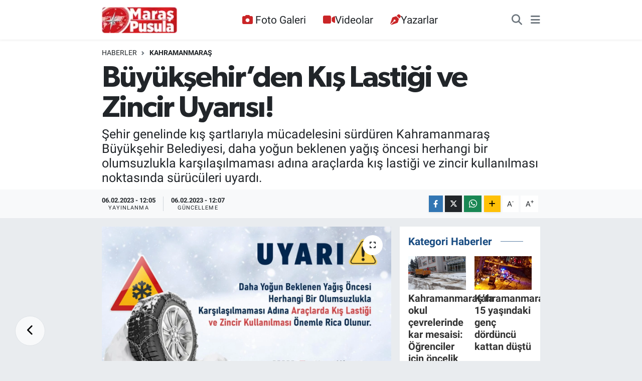

--- FILE ---
content_type: text/html; charset=UTF-8
request_url: https://www.maraspusula.com/buyuksehirden-kis-lastigi-ve-zincir-uyarisi
body_size: 21679
content:
<!DOCTYPE html>
<html lang="tr" data-theme="flow">
<head>
<link rel="dns-prefetch" href="//www.maraspusula.com">
<link rel="dns-prefetch" href="//maraspusulacom.teimg.com">
<link rel="dns-prefetch" href="//static.tebilisim.com">
<link rel="dns-prefetch" href="//www.googletagmanager.com">
<link rel="dns-prefetch" href="//jsc.idealmedia.io">
<link rel="dns-prefetch" href="//pagead2.googlesyndication.com">
<link rel="dns-prefetch" href="//static.cdn.admatic.com.tr">
<link rel="dns-prefetch" href="//www.facebook.com">
<link rel="dns-prefetch" href="//www.twitter.com">
<link rel="dns-prefetch" href="//www.instagram.com">
<link rel="dns-prefetch" href="//www.youtube.com">
<link rel="dns-prefetch" href="//api.whatsapp.com">
<link rel="dns-prefetch" href="//www.w3.org">
<link rel="dns-prefetch" href="//x.com">
<link rel="dns-prefetch" href="//www.linkedin.com">
<link rel="dns-prefetch" href="//pinterest.com">
<link rel="dns-prefetch" href="//t.me">
<link rel="dns-prefetch" href="//www.pinterest.com">
<link rel="dns-prefetch" href="//tebilisim.com">
<link rel="dns-prefetch" href="//facebook.com">
<link rel="dns-prefetch" href="//twitter.com">
<link rel="dns-prefetch" href="//ads.sepetteknoloji.com">

    <meta charset="utf-8">
<title>Büyükşehir’den Kış Lastiği ve Zincir Uyarısı! - Maraş Haber, Maraş Pusula Haber, Pusula Haber</title>
<meta name="description" content="Şehir genelinde kış şartlarıyla mücadelesini sürdüren Kahramanmaraş Büyükşehir Belediyesi, daha yoğun beklenen yağış öncesi herhangi bir olumsuzlukla karşılaşılmaması adına araçlarda kış lastiği ve zincir kullanılması noktasında sürücüleri uyardı.">
<link rel="canonical" href="https://www.maraspusula.com/buyuksehirden-kis-lastigi-ve-zincir-uyarisi">
<meta name="viewport" content="width=device-width,initial-scale=1">
<meta name="X-UA-Compatible" content="IE=edge">
<meta name="robots" content="max-image-preview:large">
<meta name="theme-color" content="#122d4a">
<meta name="title" content="Büyükşehir’den Kış Lastiği ve Zincir Uyarısı!">
<meta name="articleSection" content="news">
<meta name="datePublished" content="2023-02-06T12:05:00+03:00">
<meta name="dateModified" content="2023-02-06T12:07:50+03:00">
<meta name="articleAuthor" content="Ömer SALMAN">
<meta name="author" content="Ömer SALMAN">
<link rel="amphtml" href="https://www.maraspusula.com/buyuksehirden-kis-lastigi-ve-zincir-uyarisi/amp">
<meta property="og:site_name" content="Maraş Pusula Haber">
<meta property="og:title" content="Büyükşehir’den Kış Lastiği ve Zincir Uyarısı!">
<meta property="og:description" content="Şehir genelinde kış şartlarıyla mücadelesini sürdüren Kahramanmaraş Büyükşehir Belediyesi, daha yoğun beklenen yağış öncesi herhangi bir olumsuzlukla karşılaşılmaması adına araçlarda kış lastiği ve zincir kullanılması noktasında sürücüleri uyardı.">
<meta property="og:url" content="https://www.maraspusula.com/buyuksehirden-kis-lastigi-ve-zincir-uyarisi">
<meta property="og:image" content="https://maraspusulacom.teimg.com/maraspusula-com/uploads/2023/02/uyari.jpg">
<meta property="og:type" content="article">
<meta property="og:article:published_time" content="2023-02-06T12:05:00+03:00">
<meta property="og:article:modified_time" content="2023-02-06T12:07:50+03:00">
<meta name="twitter:card" content="summary_large_image">
<meta name="twitter:site" content="@maraspusula">
<meta name="twitter:title" content="Büyükşehir’den Kış Lastiği ve Zincir Uyarısı!">
<meta name="twitter:description" content="Şehir genelinde kış şartlarıyla mücadelesini sürdüren Kahramanmaraş Büyükşehir Belediyesi, daha yoğun beklenen yağış öncesi herhangi bir olumsuzlukla karşılaşılmaması adına araçlarda kış lastiği ve zincir kullanılması noktasında sürücüleri uyardı.">
<meta name="twitter:image" content="https://maraspusulacom.teimg.com/maraspusula-com/uploads/2023/02/uyari.jpg">
<meta name="twitter:url" content="https://www.maraspusula.com/buyuksehirden-kis-lastigi-ve-zincir-uyarisi">
<link rel="shortcut icon" type="image/x-icon" href="https://maraspusulacom.teimg.com/maraspusula-com/uploads/2021/11/maras-pusula-logo-20x20pixel.png">
<link rel="manifest" href="https://www.maraspusula.com/manifest.json?v=6.6.4" />
<link rel="preload" href="https://static.tebilisim.com/flow/assets/css/font-awesome/fa-solid-900.woff2" as="font" type="font/woff2" crossorigin />
<link rel="preload" href="https://static.tebilisim.com/flow/assets/css/font-awesome/fa-brands-400.woff2" as="font" type="font/woff2" crossorigin />
<link rel="preload" href="https://static.tebilisim.com/flow/assets/css/weather-icons/font/weathericons-regular-webfont.woff2" as="font" type="font/woff2" crossorigin />
<link rel="preload" href="https://static.tebilisim.com/flow/vendor/te/fonts/roboto/KFOlCnqEu92Fr1MmEU9fBBc4AMP6lQ.woff2" as="font" type="font/woff2" crossorigin />
<link rel="preload" href="https://static.tebilisim.com/flow/vendor/te/fonts/roboto/KFOlCnqEu92Fr1MmEU9fChc4AMP6lbBP.woff2" as="font" type="font/woff2" crossorigin />
<link rel="preload" href="https://static.tebilisim.com/flow/vendor/te/fonts/roboto/KFOlCnqEu92Fr1MmWUlfBBc4AMP6lQ.woff2" as="font" type="font/woff2" crossorigin />
<link rel="preload" href="https://static.tebilisim.com/flow/vendor/te/fonts/roboto/KFOlCnqEu92Fr1MmWUlfChc4AMP6lbBP.woff2" as="font" type="font/woff2" crossorigin />
<link rel="preload" href="https://static.tebilisim.com/flow/vendor/te/fonts/roboto/KFOmCnqEu92Fr1Mu4mxKKTU1Kg.woff2" as="font" type="font/woff2" crossorigin />
<link rel="preload" href="https://static.tebilisim.com/flow/vendor/te/fonts/roboto/KFOmCnqEu92Fr1Mu7GxKKTU1Kvnz.woff2" as="font" type="font/woff2" crossorigin />

<link rel="preload"
	href="https://static.tebilisim.com/flow/vendor/te/fonts/gibson/Gibson-Bold.woff2"
	as="font" type="font/woff2" crossorigin />
<link rel="preload"
	href="https://static.tebilisim.com/flow/vendor/te/fonts/gibson/Gibson-BoldItalic.woff2"
	as="font" type="font/woff2" crossorigin />
<link rel="preload"
	href="https://static.tebilisim.com/flow/vendor/te/fonts/gibson/Gibson-Italic.woff2"
	as="font" type="font/woff2" crossorigin />
<link rel="preload"
	href="https://static.tebilisim.com/flow/vendor/te/fonts/gibson/Gibson-Light.woff2"
	as="font" type="font/woff2" crossorigin />
<link rel="preload"
	href="https://static.tebilisim.com/flow/vendor/te/fonts/gibson/Gibson-LightItalic.woff2"
	as="font" type="font/woff2" crossorigin />
<link rel="preload"
	href="https://static.tebilisim.com/flow/vendor/te/fonts/gibson/Gibson-SemiBold.woff2"
	as="font" type="font/woff2" crossorigin />
<link rel="preload"
	href="https://static.tebilisim.com/flow/vendor/te/fonts/gibson/Gibson-SemiBoldItalic.woff2"
	as="font" type="font/woff2" crossorigin />
<link rel="preload"
	href="https://static.tebilisim.com/flow/vendor/te/fonts/gibson/Gibson.woff2"
	as="font" type="font/woff2" crossorigin />

<link rel="preload" as="style" href="https://static.tebilisim.com/flow/vendor/te/fonts/roboto.css?v=6.6.4">
<link rel="stylesheet" href="https://static.tebilisim.com/flow/vendor/te/fonts/roboto.css?v=6.6.4">
<link rel="preload" as="style" href="https://static.tebilisim.com/flow/vendor/te/fonts/gibson.css?v=6.6.4">
<link rel="stylesheet" href="https://static.tebilisim.com/flow/vendor/te/fonts/gibson.css?v=6.6.4">

<style>:root {
        --te-link-color: #333;
        --te-link-hover-color: #000;
        --te-font: "Roboto";
        --te-secondary-font: "Gibson";
        --te-h1-font-size: 60px;
        --te-color: #122d4a;
        --te-hover-color: #194c82;
        --mm-ocd-width: 85%!important; /*  Mobil Menü Genişliği */
        --swiper-theme-color: var(--te-color)!important;
        --header-13-color: #ffc107;
    }</style><link rel="preload" as="style" href="https://static.tebilisim.com/flow/assets/vendor/bootstrap/css/bootstrap.min.css?v=6.6.4">
<link rel="stylesheet" href="https://static.tebilisim.com/flow/assets/vendor/bootstrap/css/bootstrap.min.css?v=6.6.4">
<link rel="preload" as="style" href="https://static.tebilisim.com/flow/assets/css/app6.6.4.min.css">
<link rel="stylesheet" href="https://static.tebilisim.com/flow/assets/css/app6.6.4.min.css">



<script type="application/ld+json">{"@context":"https:\/\/schema.org","@type":"WebSite","url":"https:\/\/www.maraspusula.com","potentialAction":{"@type":"SearchAction","target":"https:\/\/www.maraspusula.com\/arama?q={query}","query-input":"required name=query"}}</script>

<script type="application/ld+json">{"@context":"https:\/\/schema.org","@type":"NewsMediaOrganization","url":"https:\/\/www.maraspusula.com","name":"Mara\u015f Pusula Haber","logo":"https:\/\/maraspusulacom.teimg.com\/maraspusula-com\/uploads\/2021\/11\/maras-pusula-220x92pixell-12.png","sameAs":["https:\/\/www.facebook.com\/maraspusula","https:\/\/www.twitter.com\/maraspusula","maraspusula","https:\/\/www.youtube.com\/Mara\u015fPusulaHaber","https:\/\/www.instagram.com\/maraspusula"]}</script>

<script type="application/ld+json">{"@context":"https:\/\/schema.org","@graph":[{"@type":"SiteNavigationElement","name":"Ana Sayfa","url":"https:\/\/www.maraspusula.com","@id":"https:\/\/www.maraspusula.com"},{"@type":"SiteNavigationElement","name":"Ana Kategori","url":"https:\/\/www.maraspusula.com\/ana-kategori","@id":"https:\/\/www.maraspusula.com\/ana-kategori"},{"@type":"SiteNavigationElement","name":"Kahramanmara\u015f","url":"https:\/\/www.maraspusula.com\/kahramanmaras","@id":"https:\/\/www.maraspusula.com\/kahramanmaras"},{"@type":"SiteNavigationElement","name":"T\u00fcrkiye","url":"https:\/\/www.maraspusula.com\/turkiye","@id":"https:\/\/www.maraspusula.com\/turkiye"},{"@type":"SiteNavigationElement","name":"Politika","url":"https:\/\/www.maraspusula.com\/politika","@id":"https:\/\/www.maraspusula.com\/politika"},{"@type":"SiteNavigationElement","name":"Ekonomi","url":"https:\/\/www.maraspusula.com\/ekonomi","@id":"https:\/\/www.maraspusula.com\/ekonomi"},{"@type":"SiteNavigationElement","name":"Spor","url":"https:\/\/www.maraspusula.com\/spor","@id":"https:\/\/www.maraspusula.com\/spor"},{"@type":"SiteNavigationElement","name":"K\u00fclt\u00fcr Sanat","url":"https:\/\/www.maraspusula.com\/kultur-sanat","@id":"https:\/\/www.maraspusula.com\/kultur-sanat"},{"@type":"SiteNavigationElement","name":"Sa\u011fl\u0131k","url":"https:\/\/www.maraspusula.com\/saglik","@id":"https:\/\/www.maraspusula.com\/saglik"},{"@type":"SiteNavigationElement","name":"D\u00fcnya","url":"https:\/\/www.maraspusula.com\/dunya","@id":"https:\/\/www.maraspusula.com\/dunya"},{"@type":"SiteNavigationElement","name":"\u0130l\u00e7eler","url":"https:\/\/www.maraspusula.com\/ilceler","@id":"https:\/\/www.maraspusula.com\/ilceler"},{"@type":"SiteNavigationElement","name":"AKDEN\u0130Z","url":"https:\/\/www.maraspusula.com\/akdeniz","@id":"https:\/\/www.maraspusula.com\/akdeniz"},{"@type":"SiteNavigationElement","name":"\u00d6zel Haber","url":"https:\/\/www.maraspusula.com\/ozel-haber","@id":"https:\/\/www.maraspusula.com\/ozel-haber"},{"@type":"SiteNavigationElement","name":"Genel","url":"https:\/\/www.maraspusula.com\/genel","@id":"https:\/\/www.maraspusula.com\/genel"},{"@type":"SiteNavigationElement","name":"TEKNOLOJ\u0130","url":"https:\/\/www.maraspusula.com\/teknoloji","@id":"https:\/\/www.maraspusula.com\/teknoloji"},{"@type":"SiteNavigationElement","name":"MAGAZ\u0130N","url":"https:\/\/www.maraspusula.com\/magazin","@id":"https:\/\/www.maraspusula.com\/magazin"},{"@type":"SiteNavigationElement","name":"Bilim, Teknoloji","url":"https:\/\/www.maraspusula.com\/bilim-teknoloji","@id":"https:\/\/www.maraspusula.com\/bilim-teknoloji"},{"@type":"SiteNavigationElement","name":"Yerel","url":"https:\/\/www.maraspusula.com\/yerel","@id":"https:\/\/www.maraspusula.com\/yerel"},{"@type":"SiteNavigationElement","name":"ASAY\u0130\u015e","url":"https:\/\/www.maraspusula.com\/asayis","@id":"https:\/\/www.maraspusula.com\/asayis"},{"@type":"SiteNavigationElement","name":"\u00c7EVRE","url":"https:\/\/www.maraspusula.com\/cevre","@id":"https:\/\/www.maraspusula.com\/cevre"},{"@type":"SiteNavigationElement","name":"HABERDE \u0130NSAN","url":"https:\/\/www.maraspusula.com\/haberde-insan","@id":"https:\/\/www.maraspusula.com\/haberde-insan"},{"@type":"SiteNavigationElement","name":"E\u011e\u0130T\u0130M","url":"https:\/\/www.maraspusula.com\/egitim","@id":"https:\/\/www.maraspusula.com\/egitim"},{"@type":"SiteNavigationElement","name":"B\u0130L\u0130M VE TEKNOLOJ\u0130","url":"https:\/\/www.maraspusula.com\/bilim-ve-teknoloji","@id":"https:\/\/www.maraspusula.com\/bilim-ve-teknoloji"},{"@type":"SiteNavigationElement","name":"G\u00fcvenlik","url":"https:\/\/www.maraspusula.com\/guvenlik","@id":"https:\/\/www.maraspusula.com\/guvenlik"},{"@type":"SiteNavigationElement","name":"B\u00f6lge","url":"https:\/\/www.maraspusula.com\/bolge","@id":"https:\/\/www.maraspusula.com\/bolge"},{"@type":"SiteNavigationElement","name":"genel","url":"https:\/\/www.maraspusula.com\/genel-1","@id":"https:\/\/www.maraspusula.com\/genel-1"},{"@type":"SiteNavigationElement","name":"Ya\u015fam","url":"https:\/\/www.maraspusula.com\/yasam","@id":"https:\/\/www.maraspusula.com\/yasam"},{"@type":"SiteNavigationElement","name":"G\u00fcndem","url":"https:\/\/www.maraspusula.com\/gundem","@id":"https:\/\/www.maraspusula.com\/gundem"},{"@type":"SiteNavigationElement","name":"Siyaset","url":"https:\/\/www.maraspusula.com\/siyaset","@id":"https:\/\/www.maraspusula.com\/siyaset"},{"@type":"SiteNavigationElement","name":"G\u00fcncel","url":"https:\/\/www.maraspusula.com\/guncel","@id":"https:\/\/www.maraspusula.com\/guncel"},{"@type":"SiteNavigationElement","name":"K\u00fcnye","url":"https:\/\/www.maraspusula.com\/kunye","@id":"https:\/\/www.maraspusula.com\/kunye"},{"@type":"SiteNavigationElement","name":"Gizlilik S\u00f6zle\u015fmesi","url":"https:\/\/www.maraspusula.com\/gizlilik-sozlesmesi","@id":"https:\/\/www.maraspusula.com\/gizlilik-sozlesmesi"},{"@type":"SiteNavigationElement","name":"Yazarlar","url":"https:\/\/www.maraspusula.com\/yazarlar","@id":"https:\/\/www.maraspusula.com\/yazarlar"},{"@type":"SiteNavigationElement","name":"Foto Galeri","url":"https:\/\/www.maraspusula.com\/foto-galeri","@id":"https:\/\/www.maraspusula.com\/foto-galeri"},{"@type":"SiteNavigationElement","name":"Video Galeri","url":"https:\/\/www.maraspusula.com\/video","@id":"https:\/\/www.maraspusula.com\/video"},{"@type":"SiteNavigationElement","name":"Biyografiler","url":"https:\/\/www.maraspusula.com\/biyografi","@id":"https:\/\/www.maraspusula.com\/biyografi"},{"@type":"SiteNavigationElement","name":"Vefatlar","url":"https:\/\/www.maraspusula.com\/vefat","@id":"https:\/\/www.maraspusula.com\/vefat"},{"@type":"SiteNavigationElement","name":"R\u00f6portajlar","url":"https:\/\/www.maraspusula.com\/roportaj","@id":"https:\/\/www.maraspusula.com\/roportaj"},{"@type":"SiteNavigationElement","name":"Anketler","url":"https:\/\/www.maraspusula.com\/anketler","@id":"https:\/\/www.maraspusula.com\/anketler"},{"@type":"SiteNavigationElement","name":"Obshtina Ruzhintsi Bug\u00fcn, Yar\u0131n ve 1 Haftal\u0131k Hava Durumu Tahmini","url":"https:\/\/www.maraspusula.com\/obshtina-ruzhintsi-hava-durumu","@id":"https:\/\/www.maraspusula.com\/obshtina-ruzhintsi-hava-durumu"},{"@type":"SiteNavigationElement","name":"Obshtina Ruzhintsi Namaz Vakitleri","url":"https:\/\/www.maraspusula.com\/obshtina-ruzhintsi-namaz-vakitleri","@id":"https:\/\/www.maraspusula.com\/obshtina-ruzhintsi-namaz-vakitleri"},{"@type":"SiteNavigationElement","name":"Puan Durumu ve Fikst\u00fcr","url":"https:\/\/www.maraspusula.com\/futbol\/st-super-lig-puan-durumu-ve-fikstur","@id":"https:\/\/www.maraspusula.com\/futbol\/st-super-lig-puan-durumu-ve-fikstur"}]}</script>

<script type="application/ld+json">{"@context":"https:\/\/schema.org","@type":"BreadcrumbList","itemListElement":[{"@type":"ListItem","position":1,"item":{"@type":"Thing","@id":"https:\/\/www.maraspusula.com","name":"Haberler"}}]}</script>
<script type="application/ld+json">{"@context":"https:\/\/schema.org","@type":"NewsArticle","headline":"B\u00fcy\u00fck\u015fehir\u2019den K\u0131\u015f Lasti\u011fi ve Zincir Uyar\u0131s\u0131!","articleSection":"Kahramanmara\u015f","dateCreated":"2023-02-06T12:05:00+03:00","datePublished":"2023-02-06T12:05:00+03:00","dateModified":"2023-02-06T12:07:50+03:00","wordCount":193,"genre":"news","mainEntityOfPage":{"@type":"WebPage","@id":"https:\/\/www.maraspusula.com\/buyuksehirden-kis-lastigi-ve-zincir-uyarisi"},"articleBody":"<p>\u015eehir genelinde k\u0131\u015f \u015fartlar\u0131yla m\u00fccadele kapsam\u0131nda kar k\u00fcreme, sol\u00fcsyon ve tuzlama \u00e7al\u0131\u015fmalar\u0131n\u0131 aral\u0131ks\u0131z s\u00fcrd\u00fcren Kahramanmara\u015f B\u00fcy\u00fck\u015fehir Belediyesi, kar ya\u011f\u0131\u015f\u0131 sonras\u0131 ula\u015f\u0131mda herhangi bir olumsuzlukla kar\u015f\u0131la\u015f\u0131lmamas\u0131 ad\u0131na ara\u00e7larda k\u0131\u015f lasti\u011fi ve zincir kullan\u0131lmas\u0131n\u0131 noktas\u0131nda s\u00fcr\u00fcc\u00fcleri uyard\u0131. B\u00fcy\u00fck\u015fehir Belediyesi\u2019nden yap\u0131lan a\u00e7\u0131klamada, \u201c\u015eehir genelinde etkisini art\u0131ran k\u0131\u015f \u015fartlar\u0131yla m\u00fccadele kapsam\u0131nda \u00e7al\u0131\u015fmalar\u0131m\u0131z aral\u0131ks\u0131z devam ediyor. Sorumluluk saham\u0131zdaki arterleri ula\u015f\u0131ma a\u00e7\u0131k tutmak i\u00e7in kar k\u00fcreme, tuzlama ve sol\u00fcsyon uygulamalar\u0131m\u0131z\u0131 s\u00fcrd\u00fcr\u00fcyoruz. Ekiplerimiz 7\/24 sahada. S\u00fcr\u00fcc\u00fclerimizin de ula\u015f\u0131mda herhangi bir olumsuzlukla kar\u015f\u0131la\u015fmamas\u0131 ad\u0131na ara\u00e7lar\u0131nda k\u0131\u015f lasti\u011fi ve zincir kullanmalar\u0131 b\u00fcy\u00fck \u00f6nem arz etmektedir. Ara\u00e7larda k\u0131\u015f lasti\u011fi ve zincir olmadan trafi\u011fe \u00e7\u0131k\u0131lmamas\u0131 \u00f6nemle rica olunur. Vatanda\u015flar\u0131m\u0131z k\u0131\u015f \u015fartlar\u0131yla m\u00fccadele kapsam\u0131nda taleplerini 112 Acil \u00c7a\u011fr\u0131 Merkezi ve Alo 153 \u00fczerinden Afet Koordinasyon Merkezi\u2019ne ula\u015ft\u0131rabilirler\u201d ifadelerine\u00a0yer\u00a0verildi.<\/p>","description":"\u015eehir genelinde k\u0131\u015f \u015fartlar\u0131yla m\u00fccadelesini s\u00fcrd\u00fcren Kahramanmara\u015f B\u00fcy\u00fck\u015fehir Belediyesi, daha yo\u011fun beklenen ya\u011f\u0131\u015f \u00f6ncesi herhangi bir olumsuzlukla kar\u015f\u0131la\u015f\u0131lmamas\u0131 ad\u0131na ara\u00e7larda k\u0131\u015f lasti\u011fi ve zincir kullan\u0131lmas\u0131 noktas\u0131nda s\u00fcr\u00fcc\u00fcleri uyard\u0131.","inLanguage":"tr-TR","keywords":[],"image":{"@type":"ImageObject","url":"https:\/\/maraspusulacom.teimg.com\/crop\/1280x720\/maraspusula-com\/uploads\/2023\/02\/uyari.jpg","width":"1280","height":"720","caption":"B\u00fcy\u00fck\u015fehir\u2019den K\u0131\u015f Lasti\u011fi ve Zincir Uyar\u0131s\u0131!"},"publishingPrinciples":"https:\/\/www.maraspusula.com\/gizlilik-sozlesmesi","isFamilyFriendly":"http:\/\/schema.org\/True","isAccessibleForFree":"http:\/\/schema.org\/True","publisher":{"@type":"Organization","name":"Mara\u015f Pusula Haber","image":"https:\/\/maraspusulacom.teimg.com\/maraspusula-com\/uploads\/2021\/11\/maras-pusula-220x92pixell-12.png","logo":{"@type":"ImageObject","url":"https:\/\/maraspusulacom.teimg.com\/maraspusula-com\/uploads\/2021\/11\/maras-pusula-220x92pixell-12.png","width":"640","height":"375"}},"author":{"@type":"Person","name":"\u00d6mer SALMAN","honorificPrefix":"","jobTitle":"","url":null}}</script>





<style>
.mega-menu {z-index: 9999 !important;}
@media screen and (min-width: 1620px) {
    .container {width: 1280px!important; max-width: 1280px!important;}
    #ad_36 {margin-right: 15px !important;}
    #ad_9 {margin-left: 15px !important;}
}

@media screen and (min-width: 1325px) and (max-width: 1620px) {
    .container {width: 1100px!important; max-width: 1100px!important;}
    #ad_36 {margin-right: 100px !important;}
    #ad_9 {margin-left: 100px !important;}
}
@media screen and (min-width: 1295px) and (max-width: 1325px) {
    .container {width: 990px!important; max-width: 990px!important;}
    #ad_36 {margin-right: 165px !important;}
    #ad_9 {margin-left: 165px !important;}
}
@media screen and (min-width: 1200px) and (max-width: 1295px) {
    .container {width: 900px!important; max-width: 900px!important;}
    #ad_36 {margin-right: 210px !important;}
    #ad_9 {margin-left: 210px !important;}

}
</style><script async src="https://www.googletagmanager.com/gtag/js?id=G-MST7XW2TW6"></script>
<script src="https://jsc.idealmedia.io/site/1016806.js" async></script>
<script>
  window.dataLayer = window.dataLayer || [];
  function gtag(){dataLayer.push(arguments);}
  gtag('js', new Date());

  gtag('config', 'G-MST7XW2TW6');
</script>

<script async src="https://pagead2.googlesyndication.com/pagead/js/adsbygoogle.js?client=ca-pub-5524025465823403"
     crossorigin="anonymous"></script>

<!-- Admatic AUTO ads START -->
<ins data-publisher="adm-pub-3735428750" data-ad-network="67bf0e3941b36fc8d4ec05b3"
class="adm-ads-area"></ins>
<script type="text/javascript"
src="https://static.cdn.admatic.com.tr/showad/showad.min.js"></script>
<!-- Admatic AUTO ads END -->



<script async data-cfasync="false"
	src="https://www.googletagmanager.com/gtag/js?id=G-YE24Y47KBP"></script>
<script data-cfasync="false">
	window.dataLayer = window.dataLayer || [];
	  function gtag(){dataLayer.push(arguments);}
	  gtag('js', new Date());
	  gtag('config', 'G-YE24Y47KBP');
</script>




</head>




<body class="d-flex flex-column min-vh-100">

    
    <div id="ad_153" data-channel="153" data-advert="temedya" data-rotation="120" class="d-none d-sm-flex flex-column align-items-center justify-content-start text-center mx-auto overflow-hidden fixed-bottom-advert" data-affix="0"></div><div id="ad_153_mobile" data-channel="153" data-advert="temedya" data-rotation="120" class="d-flex d-sm-none flex-column align-items-center justify-content-start text-center mx-auto overflow-hidden fixed-bottom-advert" data-affix="0"></div>

    <header class="header-3">
    <nav class="main-menu navbar navbar-expand-lg bg-white shadow-sm">
        <div class="container">
            <div class="d-lg-none">
                <a href="#menu" title="Ana Menü"><i class="fa fa-bars fa-lg"></i></a>
            </div>
                            <a class="navbar-brand me-0" href="/" title="Maraş Pusula Haber">
                <img src="https://maraspusulacom.teimg.com/maraspusula-com/uploads/2021/11/maras-pusula-220x92pixell-12.png" alt="Maraş Pusula Haber" width="150" height="40" class="light-mode img-fluid flow-logo">
<img src="https://maraspusulacom.teimg.com/maraspusula-com/uploads/2021/11/maras-pusula-220x92pixell-12.png" alt="Maraş Pusula Haber" width="150" height="40" class="dark-mode img-fluid flow-logo d-none">

            </a>
                        <div class="middle-menu d-none d-lg-block fw-semibold">
                <ul  class="nav lead">
        <li class="nav-item   ">
        <a href="/foto-galeri" class="nav-link pe-3 lead" target="_self" title="Foto Galeri"><i class="fa fa-camera text-white me-1 text-red mr-1"></i>Foto Galeri</a>
        
    </li>
        <li class="nav-item   ">
        <a href="/video" class="nav-link pe-3 lead" target="_self" title="Videolar"><i class="fa fa-video text-red mr-1"></i>Videolar</a>
        
    </li>
        <li class="nav-item   ">
        <a href="/yazarlar" class="nav-link pe-3 lead" target="_self" title="Yazarlar"><i class="fa fa-pen-nib text-red mr-1"></i>Yazarlar</a>
        
    </li>
    </ul>

            </div>
            <div class="navigation-menu">
                <ul class="nav d-flex align-items-center">
                    <li class="nav-item">
                        <a href="/member/login" class="nav-link p-0 me-2 d-none d-lg-block" target="_blank" title="Üye Girişi">
                    </li>
                    
                    <li class="nav-item">
                        <a href="/arama" class="nav-link p-0 me-2" title="Ara">
                            <i class="fa fa-search fa-lg text-secondary"></i>
                        </a>
                    </li>
                    <li class="nav-item dropdown d-none d-lg-block position-static">
                        <a class="nav-link p-0 ms-2" data-bs-toggle="dropdown" href="#" aria-haspopup="true"
                            aria-expanded="false" title="Ana Menü"><i class="fa fa-bars fa-lg text-secondary"></i></a>
                        <div class="mega-menu dropdown-menu dropdown-menu-end text-capitalize shadow-lg border-0 rounded-0">

    <div class="row g-3 small p-3">

                <div class="col">
            <div class="extra-sections bg-light p-3 border">
                <a href="https://www.maraspusula.com/istanbul-nobetci-eczaneler" title="İstanbul Nöbetçi Eczaneler" class="d-block border-bottom pb-2 mb-2" target="_self"><i class="fa-solid fa-capsules me-2"></i>İstanbul Nöbetçi Eczaneler</a>
<a href="https://www.maraspusula.com/istanbul-hava-durumu" title="İstanbul Hava Durumu" class="d-block border-bottom pb-2 mb-2" target="_self"><i class="fa-solid fa-cloud-sun me-2"></i>İstanbul Hava Durumu</a>
<a href="https://www.maraspusula.com/istanbul-namaz-vakitleri" title="İstanbul Namaz Vakitleri" class="d-block border-bottom pb-2 mb-2" target="_self"><i class="fa-solid fa-mosque me-2"></i>İstanbul Namaz Vakitleri</a>
<a href="https://www.maraspusula.com/istanbul-trafik-durumu" title="İstanbul Trafik Yoğunluk Haritası" class="d-block border-bottom pb-2 mb-2" target="_self"><i class="fa-solid fa-car me-2"></i>İstanbul Trafik Yoğunluk Haritası</a>
<a href="https://www.maraspusula.com/futbol/super-lig-puan-durumu-ve-fikstur" title="Süper Lig Puan Durumu ve Fikstür" class="d-block border-bottom pb-2 mb-2" target="_self"><i class="fa-solid fa-chart-bar me-2"></i>Süper Lig Puan Durumu ve Fikstür</a>
<a href="https://www.maraspusula.com/tum-mansetler" title="Tüm Manşetler" class="d-block border-bottom pb-2 mb-2" target="_self"><i class="fa-solid fa-newspaper me-2"></i>Tüm Manşetler</a>
<a href="https://www.maraspusula.com/sondakika-haberleri" title="Son Dakika Haberleri" class="d-block border-bottom pb-2 mb-2" target="_self"><i class="fa-solid fa-bell me-2"></i>Son Dakika Haberleri</a>

            </div>
        </div>
        
        <div class="col">
        <a href="/saglik" class="d-block border-bottom  pb-2 mb-2" target="_self" title="Sağlık">Sağlık</a>
            <a href="/teknoloji" class="d-block border-bottom  pb-2 mb-2" target="_self" title="TEKNOLOJİ">TEKNOLOJİ</a>
            <a href="/dunya" class="d-block border-bottom  pb-2 mb-2" target="_self" title="Dünya">Dünya</a>
            <a href="/ilceler" class="d-block border-bottom  pb-2 mb-2" target="_self" title="İlçeler">İlçeler</a>
            <a href="/ana-kategori" class="d-block border-bottom  pb-2 mb-2" target="_self" title="Ana Kategori">Ana Kategori</a>
            <a href="/akdeniz" class="d-block border-bottom  pb-2 mb-2" target="_self" title="AKDENİZ">AKDENİZ</a>
            <a href="/ozel-haber" class="d-block  pb-2 mb-2" target="_self" title="Özel Haber">Özel Haber</a>
        </div><div class="col">
            <a href="/genel" class="d-block border-bottom  pb-2 mb-2" target="_self" title="Genel">Genel</a>
            <a href="/magazin" class="d-block border-bottom  pb-2 mb-2" target="_self" title="MAGAZİN">MAGAZİN</a>
            <a href="/bilim-teknoloji" class="d-block border-bottom  pb-2 mb-2" target="_self" title="Bilim, Teknoloji">Bilim, Teknoloji</a>
            <a href="/yerel" class="d-block border-bottom  pb-2 mb-2" target="_self" title="Yerel">Yerel</a>
            <a href="/asayis" class="d-block border-bottom  pb-2 mb-2" target="_self" title="ASAYİŞ">ASAYİŞ</a>
            <a href="/cevre" class="d-block border-bottom  pb-2 mb-2" target="_self" title="ÇEVRE">ÇEVRE</a>
            <a href="/haberde-insan" class="d-block  pb-2 mb-2" target="_self" title="HABERDE İNSAN">HABERDE İNSAN</a>
        </div><div class="col">
            <a href="/egitim" class="d-block border-bottom  pb-2 mb-2" target="_self" title="EĞİTİM">EĞİTİM</a>
            <a href="/bilim-ve-teknoloji" class="d-block border-bottom  pb-2 mb-2" target="_self" title="BİLİM VE TEKNOLOJİ">BİLİM VE TEKNOLOJİ</a>
            <a href="/guvenlik" class="d-block border-bottom  pb-2 mb-2" target="_self" title="Güvenlik">Güvenlik</a>
            <a href="/bolge" class="d-block border-bottom  pb-2 mb-2" target="_self" title="Bölge">Bölge</a>
        </div>


    </div>

    <div class="p-3 bg-light">
                <a class="me-3"
            href="https://www.facebook.com/maraspusula" target="_blank" rel="nofollow noreferrer noopener"><i class="fab fa-facebook me-2 text-navy"></i> Facebook</a>
                        <a class="me-3"
            href="https://www.twitter.com/maraspusula" target="_blank" rel="nofollow noreferrer noopener"><i class="fab fa-x-twitter "></i> Twitter</a>
                        <a class="me-3"
            href="https://www.instagram.com/maraspusula" target="_blank" rel="nofollow noreferrer noopener"><i class="fab fa-instagram me-2 text-magenta"></i> Instagram</a>
                        <a class="me-3"
            href="maraspusula" target="_blank" rel="nofollow noreferrer noopener"><i class="fab fa-linkedin me-2 text-navy"></i> Linkedin</a>
                        <a class="me-3"
            href="https://www.youtube.com/MaraşPusulaHaber" target="_blank" rel="nofollow noreferrer noopener"><i class="fab fa-youtube me-2 text-danger"></i> Youtube</a>
                                                <a class="" href="https://api.whatsapp.com/send?phone=+90 541 289 33 46" title="Whatsapp" rel="nofollow noreferrer noopener"><i
            class="fab fa-whatsapp me-2 text-navy"></i> WhatsApp İhbar Hattı</a>    </div>

    <div class="mega-menu-footer p-2 bg-te-color">
        <a class="dropdown-item text-white" href="/kunye" title="Künye"><i class="fa fa-id-card me-2"></i> Künye</a>
        <a class="dropdown-item text-white" href="/iletisim" title="İletişim"><i class="fa fa-envelope me-2"></i> İletişim</a>
        <a class="dropdown-item text-white" href="/rss-baglantilari" title="RSS Bağlantıları"><i class="fa fa-rss me-2"></i> RSS Bağlantıları</a>
        <a class="dropdown-item text-white" href="/member/login" title="Üyelik Girişi"><i class="fa fa-user me-2"></i> Üyelik Girişi</a>
    </div>


</div>

                    </li>
                </ul>
            </div>
        </div>
    </nav>
    <ul  class="mobile-categories d-lg-none list-inline bg-white">
        <li class="list-inline-item">
        <a href="/kahramanmaras" class="text-dark" target="_self" title="Kahramanmaraş">
                Kahramanmaraş
        </a>
    </li>
        <li class="list-inline-item">
        <a href="/turkiye" class="text-dark" target="_self" title="Türkiye">
                Türkiye
        </a>
    </li>
        <li class="list-inline-item">
        <a href="/politika" class="text-dark" target="_self" title="Politika">
                Politika
        </a>
    </li>
        <li class="list-inline-item">
        <a href="/ekonomi" class="text-dark" target="_self" title="Ekonomi">
                Ekonomi
        </a>
    </li>
        <li class="list-inline-item">
        <a href="/spor" class="text-dark" target="_self" title="Spor">
                Spor
        </a>
    </li>
        <li class="list-inline-item">
        <a href="/kultur-sanat" class="text-dark" target="_self" title="Kültür Sanat">
                Kültür Sanat
        </a>
    </li>
    </ul>


</header>






<main class="single overflow-hidden" style="min-height: 300px">

    
    <div class="infinite" data-show-advert="1">

    

    <div class="infinite-item d-block" data-id="113438" data-category-id="2" data-reference="TE\Archive\Models\Archive" data-json-url="/service/json/featured-infinite.json">

        

        <div class="post-header pt-3 bg-white">

    <div class="container">

        
        <nav class="meta-category d-flex justify-content-lg-start" style="--bs-breadcrumb-divider: url(&#34;data:image/svg+xml,%3Csvg xmlns='http://www.w3.org/2000/svg' width='8' height='8'%3E%3Cpath d='M2.5 0L1 1.5 3.5 4 1 6.5 2.5 8l4-4-4-4z' fill='%236c757d'/%3E%3C/svg%3E&#34;);" aria-label="breadcrumb">
        <ol class="breadcrumb mb-0">
            <li class="breadcrumb-item"><a href="https://www.maraspusula.com" class="breadcrumb_link" target="_self">Haberler</a></li>
            <li class="breadcrumb-item active fw-bold" aria-current="page"><a href="/kahramanmaras" target="_self" class="breadcrumb_link text-dark" title="Kahramanmaraş">Kahramanmaraş</a></li>
        </ol>
</nav>

        <h1 class="h2 fw-bold text-lg-start headline my-2" itemprop="headline">Büyükşehir’den Kış Lastiği ve Zincir Uyarısı!</h1>
        
        <h2 class="lead text-lg-start text-dark my-2 description" itemprop="description">Şehir genelinde kış şartlarıyla mücadelesini sürdüren Kahramanmaraş Büyükşehir Belediyesi, daha yoğun beklenen yağış öncesi herhangi bir olumsuzlukla karşılaşılmaması adına araçlarda kış lastiği ve zincir kullanılması noktasında sürücüleri uyardı.</h2>
        
        <div class="news-tags">
    </div>

    </div>

    <div class="bg-light py-1">
        <div class="container d-flex justify-content-between align-items-center">

            <div class="meta-author">
    
    <div class="box">
    <time class="fw-bold">06.02.2023 - 12:05</time>
    <span class="info">Yayınlanma</span>
</div>
<div class="box">
    <time class="fw-bold">06.02.2023 - 12:07</time>
    <span class="info">Güncelleme</span>
</div>

    
    
    

</div>


            <div class="share-area justify-content-end align-items-center d-none d-lg-flex">

    <div class="mobile-share-button-container mb-2 d-block d-md-none">
    <button
        class="btn btn-primary btn-sm rounded-0 shadow-sm w-100"
        onclick="handleMobileShare(event, 'Büyükşehir’den Kış Lastiği ve Zincir Uyarısı!', 'https://www.maraspusula.com/buyuksehirden-kis-lastigi-ve-zincir-uyarisi')"
        title="Paylaş"
    >
        <i class="fas fa-share-alt me-2"></i>Paylaş
    </button>
</div>

<div class="social-buttons-new d-none d-md-flex justify-content-between">
    <a
        href="https://www.facebook.com/sharer/sharer.php?u=https%3A%2F%2Fwww.maraspusula.com%2Fbuyuksehirden-kis-lastigi-ve-zincir-uyarisi"
        onclick="initiateDesktopShare(event, 'facebook')"
        class="btn btn-primary btn-sm rounded-0 shadow-sm me-1"
        title="Facebook'ta Paylaş"
        data-platform="facebook"
        data-share-url="https://www.maraspusula.com/buyuksehirden-kis-lastigi-ve-zincir-uyarisi"
        data-share-title="Büyükşehir’den Kış Lastiği ve Zincir Uyarısı!"
        rel="noreferrer nofollow noopener external"
    >
        <i class="fab fa-facebook-f"></i>
    </a>

    <a
        href="https://x.com/intent/tweet?url=https%3A%2F%2Fwww.maraspusula.com%2Fbuyuksehirden-kis-lastigi-ve-zincir-uyarisi&text=B%C3%BCy%C3%BCk%C5%9Fehir%E2%80%99den+K%C4%B1%C5%9F+Lasti%C4%9Fi+ve+Zincir+Uyar%C4%B1s%C4%B1%21"
        onclick="initiateDesktopShare(event, 'twitter')"
        class="btn btn-dark btn-sm rounded-0 shadow-sm me-1"
        title="X'de Paylaş"
        data-platform="twitter"
        data-share-url="https://www.maraspusula.com/buyuksehirden-kis-lastigi-ve-zincir-uyarisi"
        data-share-title="Büyükşehir’den Kış Lastiği ve Zincir Uyarısı!"
        rel="noreferrer nofollow noopener external"
    >
        <i class="fab fa-x-twitter text-white"></i>
    </a>

    <a
        href="https://api.whatsapp.com/send?text=B%C3%BCy%C3%BCk%C5%9Fehir%E2%80%99den+K%C4%B1%C5%9F+Lasti%C4%9Fi+ve+Zincir+Uyar%C4%B1s%C4%B1%21+-+https%3A%2F%2Fwww.maraspusula.com%2Fbuyuksehirden-kis-lastigi-ve-zincir-uyarisi"
        onclick="initiateDesktopShare(event, 'whatsapp')"
        class="btn btn-success btn-sm rounded-0 btn-whatsapp shadow-sm me-1"
        title="Whatsapp'ta Paylaş"
        data-platform="whatsapp"
        data-share-url="https://www.maraspusula.com/buyuksehirden-kis-lastigi-ve-zincir-uyarisi"
        data-share-title="Büyükşehir’den Kış Lastiği ve Zincir Uyarısı!"
        rel="noreferrer nofollow noopener external"
    >
        <i class="fab fa-whatsapp fa-lg"></i>
    </a>

    <div class="dropdown">
        <button class="dropdownButton btn btn-sm rounded-0 btn-warning border-none shadow-sm me-1" type="button" data-bs-toggle="dropdown" name="socialDropdownButton" title="Daha Fazla">
            <i id="icon" class="fa fa-plus"></i>
        </button>

        <ul class="dropdown-menu dropdown-menu-end border-0 rounded-1 shadow">
            <li>
                <a
                    href="https://www.linkedin.com/sharing/share-offsite/?url=https%3A%2F%2Fwww.maraspusula.com%2Fbuyuksehirden-kis-lastigi-ve-zincir-uyarisi"
                    class="dropdown-item"
                    onclick="initiateDesktopShare(event, 'linkedin')"
                    data-platform="linkedin"
                    data-share-url="https://www.maraspusula.com/buyuksehirden-kis-lastigi-ve-zincir-uyarisi"
                    data-share-title="Büyükşehir’den Kış Lastiği ve Zincir Uyarısı!"
                    rel="noreferrer nofollow noopener external"
                    title="Linkedin"
                >
                    <i class="fab fa-linkedin text-primary me-2"></i>Linkedin
                </a>
            </li>
            <li>
                <a
                    href="https://pinterest.com/pin/create/button/?url=https%3A%2F%2Fwww.maraspusula.com%2Fbuyuksehirden-kis-lastigi-ve-zincir-uyarisi&description=B%C3%BCy%C3%BCk%C5%9Fehir%E2%80%99den+K%C4%B1%C5%9F+Lasti%C4%9Fi+ve+Zincir+Uyar%C4%B1s%C4%B1%21&media="
                    class="dropdown-item"
                    onclick="initiateDesktopShare(event, 'pinterest')"
                    data-platform="pinterest"
                    data-share-url="https://www.maraspusula.com/buyuksehirden-kis-lastigi-ve-zincir-uyarisi"
                    data-share-title="Büyükşehir’den Kış Lastiği ve Zincir Uyarısı!"
                    rel="noreferrer nofollow noopener external"
                    title="Pinterest"
                >
                    <i class="fab fa-pinterest text-danger me-2"></i>Pinterest
                </a>
            </li>
            <li>
                <a
                    href="https://t.me/share/url?url=https%3A%2F%2Fwww.maraspusula.com%2Fbuyuksehirden-kis-lastigi-ve-zincir-uyarisi&text=B%C3%BCy%C3%BCk%C5%9Fehir%E2%80%99den+K%C4%B1%C5%9F+Lasti%C4%9Fi+ve+Zincir+Uyar%C4%B1s%C4%B1%21"
                    class="dropdown-item"
                    onclick="initiateDesktopShare(event, 'telegram')"
                    data-platform="telegram"
                    data-share-url="https://www.maraspusula.com/buyuksehirden-kis-lastigi-ve-zincir-uyarisi"
                    data-share-title="Büyükşehir’den Kış Lastiği ve Zincir Uyarısı!"
                    rel="noreferrer nofollow noopener external"
                    title="Telegram"
                >
                    <i class="fab fa-telegram-plane text-primary me-2"></i>Telegram
                </a>
            </li>
            <li class="border-0">
                <a class="dropdown-item" href="javascript:void(0)" onclick="printContent(event)" title="Yazdır">
                    <i class="fas fa-print text-dark me-2"></i>
                    Yazdır
                </a>
            </li>
            <li class="border-0">
                <a class="dropdown-item" href="javascript:void(0)" onclick="copyURL(event, 'https://www.maraspusula.com/buyuksehirden-kis-lastigi-ve-zincir-uyarisi')" rel="noreferrer nofollow noopener external" title="Bağlantıyı Kopyala">
                    <i class="fas fa-link text-dark me-2"></i>
                    Kopyala
                </a>
            </li>
        </ul>
    </div>
</div>

<script>
    var shareableModelId = 113438;
    var shareableModelClass = 'TE\\Archive\\Models\\Archive';

    function shareCount(id, model, platform, url) {
        fetch("https://www.maraspusula.com/sharecount", {
            method: 'POST',
            headers: {
                'Content-Type': 'application/json',
                'X-CSRF-TOKEN': document.querySelector('meta[name="csrf-token"]')?.getAttribute('content')
            },
            body: JSON.stringify({ id, model, platform, url })
        }).catch(err => console.error('Share count fetch error:', err));
    }

    function goSharePopup(url, title, width = 600, height = 400) {
        const left = (screen.width - width) / 2;
        const top = (screen.height - height) / 2;
        window.open(
            url,
            title,
            `width=${width},height=${height},left=${left},top=${top},resizable=yes,scrollbars=yes`
        );
    }

    async function handleMobileShare(event, title, url) {
        event.preventDefault();

        if (shareableModelId && shareableModelClass) {
            shareCount(shareableModelId, shareableModelClass, 'native_mobile_share', url);
        }

        const isAndroidWebView = navigator.userAgent.includes('Android') && !navigator.share;

        if (isAndroidWebView) {
            window.location.href = 'androidshare://paylas?title=' + encodeURIComponent(title) + '&url=' + encodeURIComponent(url);
            return;
        }

        if (navigator.share) {
            try {
                await navigator.share({ title: title, url: url });
            } catch (error) {
                if (error.name !== 'AbortError') {
                    console.error('Web Share API failed:', error);
                }
            }
        } else {
            alert("Bu cihaz paylaşımı desteklemiyor.");
        }
    }

    function initiateDesktopShare(event, platformOverride = null) {
        event.preventDefault();
        const anchor = event.currentTarget;
        const platform = platformOverride || anchor.dataset.platform;
        const webShareUrl = anchor.href;
        const contentUrl = anchor.dataset.shareUrl || webShareUrl;

        if (shareableModelId && shareableModelClass && platform) {
            shareCount(shareableModelId, shareableModelClass, platform, contentUrl);
        }

        goSharePopup(webShareUrl, platform ? platform.charAt(0).toUpperCase() + platform.slice(1) : "Share");
    }

    function copyURL(event, urlToCopy) {
        event.preventDefault();
        navigator.clipboard.writeText(urlToCopy).then(() => {
            alert('Bağlantı panoya kopyalandı!');
        }).catch(err => {
            console.error('Could not copy text: ', err);
            try {
                const textArea = document.createElement("textarea");
                textArea.value = urlToCopy;
                textArea.style.position = "fixed";
                document.body.appendChild(textArea);
                textArea.focus();
                textArea.select();
                document.execCommand('copy');
                document.body.removeChild(textArea);
                alert('Bağlantı panoya kopyalandı!');
            } catch (fallbackErr) {
                console.error('Fallback copy failed:', fallbackErr);
            }
        });
    }

    function printContent(event) {
        event.preventDefault();

        const triggerElement = event.currentTarget;
        const contextContainer = triggerElement.closest('.infinite-item') || document;

        const header      = contextContainer.querySelector('.post-header');
        const media       = contextContainer.querySelector('.news-section .col-lg-8 .inner, .news-section .col-lg-8 .ratio, .news-section .col-lg-8 iframe');
        const articleBody = contextContainer.querySelector('.article-text');

        if (!header && !media && !articleBody) {
            window.print();
            return;
        }

        let printHtml = '';
        
        if (header) {
            const titleEl = header.querySelector('h1');
            const descEl  = header.querySelector('.description, h2.lead');

            let cleanHeaderHtml = '<div class="printed-header">';
            if (titleEl) cleanHeaderHtml += titleEl.outerHTML;
            if (descEl)  cleanHeaderHtml += descEl.outerHTML;
            cleanHeaderHtml += '</div>';

            printHtml += cleanHeaderHtml;
        }

        if (media) {
            printHtml += media.outerHTML;
        }

        if (articleBody) {
            const articleClone = articleBody.cloneNode(true);
            articleClone.querySelectorAll('.post-flash').forEach(function (el) {
                el.parentNode.removeChild(el);
            });
            printHtml += articleClone.outerHTML;
        }
        const iframe = document.createElement('iframe');
        iframe.style.position = 'fixed';
        iframe.style.right = '0';
        iframe.style.bottom = '0';
        iframe.style.width = '0';
        iframe.style.height = '0';
        iframe.style.border = '0';
        document.body.appendChild(iframe);

        const frameWindow = iframe.contentWindow || iframe;
        const title = document.title || 'Yazdır';
        const headStyles = Array.from(document.querySelectorAll('link[rel="stylesheet"], style'))
            .map(el => el.outerHTML)
            .join('');

        iframe.onload = function () {
            try {
                frameWindow.focus();
                frameWindow.print();
            } finally {
                setTimeout(function () {
                    document.body.removeChild(iframe);
                }, 1000);
            }
        };

        const doc = frameWindow.document;
        doc.open();
        doc.write(`
            <!doctype html>
            <html lang="tr">
                <head>
<link rel="dns-prefetch" href="//www.maraspusula.com">
<link rel="dns-prefetch" href="//maraspusulacom.teimg.com">
<link rel="dns-prefetch" href="//static.tebilisim.com">
<link rel="dns-prefetch" href="//www.googletagmanager.com">
<link rel="dns-prefetch" href="//jsc.idealmedia.io">
<link rel="dns-prefetch" href="//pagead2.googlesyndication.com">
<link rel="dns-prefetch" href="//static.cdn.admatic.com.tr">
<link rel="dns-prefetch" href="//www.facebook.com">
<link rel="dns-prefetch" href="//www.twitter.com">
<link rel="dns-prefetch" href="//www.instagram.com">
<link rel="dns-prefetch" href="//www.youtube.com">
<link rel="dns-prefetch" href="//api.whatsapp.com">
<link rel="dns-prefetch" href="//www.w3.org">
<link rel="dns-prefetch" href="//x.com">
<link rel="dns-prefetch" href="//www.linkedin.com">
<link rel="dns-prefetch" href="//pinterest.com">
<link rel="dns-prefetch" href="//t.me">
<link rel="dns-prefetch" href="//www.pinterest.com">
<link rel="dns-prefetch" href="//tebilisim.com">
<link rel="dns-prefetch" href="//facebook.com">
<link rel="dns-prefetch" href="//twitter.com">
<link rel="dns-prefetch" href="//ads.sepetteknoloji.com">
                    <meta charset="utf-8">
                    <title>${title}</title>
                    ${headStyles}
                    <style>
                        html, body {
                            margin: 0;
                            padding: 0;
                            background: #ffffff;
                        }
                        .printed-article {
                            margin: 0;
                            padding: 20px;
                            box-shadow: none;
                            background: #ffffff;
                        }
                    </style>
                </head>
                <body>
                    <div class="printed-article">
                        ${printHtml}
                    </div>
                </body>
            </html>
        `);
        doc.close();
    }

    var dropdownButton = document.querySelector('.dropdownButton');
    if (dropdownButton) {
        var icon = dropdownButton.querySelector('#icon');
        var parentDropdown = dropdownButton.closest('.dropdown');
        if (parentDropdown && icon) {
            parentDropdown.addEventListener('show.bs.dropdown', function () {
                icon.classList.remove('fa-plus');
                icon.classList.add('fa-minus');
            });
            parentDropdown.addEventListener('hide.bs.dropdown', function () {
                icon.classList.remove('fa-minus');
                icon.classList.add('fa-plus');
            });
        }
    }
</script>

    
        
            <a href="#" title="Metin boyutunu küçült" class="te-textDown btn btn-sm btn-white rounded-0 me-1">A<sup>-</sup></a>
            <a href="#" title="Metin boyutunu büyüt" class="te-textUp btn btn-sm btn-white rounded-0 me-1">A<sup>+</sup></a>

            
        

    
</div>



        </div>


    </div>


</div>




        <div class="container g-0 g-sm-4">

            <div class="news-section overflow-hidden mt-lg-3">
                <div class="row g-3">
                    <div class="col-lg-8">

                        <div class="inner">
    <a href="https://maraspusulacom.teimg.com/crop/1280x720/maraspusula-com/uploads/2023/02/uyari.jpg" class="position-relative d-block" data-fancybox>
                        <div class="zoom-in-out m-3">
            <i class="fa fa-expand" style="font-size: 14px"></i>
        </div>
        <img class="img-fluid" src="https://maraspusulacom.teimg.com/crop/1280x720/maraspusula-com/uploads/2023/02/uyari.jpg" alt="Büyükşehir’den Kış Lastiği ve Zincir Uyarısı!" width="860" height="504" loading="eager" fetchpriority="high" decoding="async" style="width:100%; aspect-ratio: 860 / 504;" />
            </a>
</div>





                        <div class="d-flex d-lg-none justify-content-between align-items-center p-2">

    <div class="mobile-share-button-container mb-2 d-block d-md-none">
    <button
        class="btn btn-primary btn-sm rounded-0 shadow-sm w-100"
        onclick="handleMobileShare(event, 'Büyükşehir’den Kış Lastiği ve Zincir Uyarısı!', 'https://www.maraspusula.com/buyuksehirden-kis-lastigi-ve-zincir-uyarisi')"
        title="Paylaş"
    >
        <i class="fas fa-share-alt me-2"></i>Paylaş
    </button>
</div>

<div class="social-buttons-new d-none d-md-flex justify-content-between">
    <a
        href="https://www.facebook.com/sharer/sharer.php?u=https%3A%2F%2Fwww.maraspusula.com%2Fbuyuksehirden-kis-lastigi-ve-zincir-uyarisi"
        onclick="initiateDesktopShare(event, 'facebook')"
        class="btn btn-primary btn-sm rounded-0 shadow-sm me-1"
        title="Facebook'ta Paylaş"
        data-platform="facebook"
        data-share-url="https://www.maraspusula.com/buyuksehirden-kis-lastigi-ve-zincir-uyarisi"
        data-share-title="Büyükşehir’den Kış Lastiği ve Zincir Uyarısı!"
        rel="noreferrer nofollow noopener external"
    >
        <i class="fab fa-facebook-f"></i>
    </a>

    <a
        href="https://x.com/intent/tweet?url=https%3A%2F%2Fwww.maraspusula.com%2Fbuyuksehirden-kis-lastigi-ve-zincir-uyarisi&text=B%C3%BCy%C3%BCk%C5%9Fehir%E2%80%99den+K%C4%B1%C5%9F+Lasti%C4%9Fi+ve+Zincir+Uyar%C4%B1s%C4%B1%21"
        onclick="initiateDesktopShare(event, 'twitter')"
        class="btn btn-dark btn-sm rounded-0 shadow-sm me-1"
        title="X'de Paylaş"
        data-platform="twitter"
        data-share-url="https://www.maraspusula.com/buyuksehirden-kis-lastigi-ve-zincir-uyarisi"
        data-share-title="Büyükşehir’den Kış Lastiği ve Zincir Uyarısı!"
        rel="noreferrer nofollow noopener external"
    >
        <i class="fab fa-x-twitter text-white"></i>
    </a>

    <a
        href="https://api.whatsapp.com/send?text=B%C3%BCy%C3%BCk%C5%9Fehir%E2%80%99den+K%C4%B1%C5%9F+Lasti%C4%9Fi+ve+Zincir+Uyar%C4%B1s%C4%B1%21+-+https%3A%2F%2Fwww.maraspusula.com%2Fbuyuksehirden-kis-lastigi-ve-zincir-uyarisi"
        onclick="initiateDesktopShare(event, 'whatsapp')"
        class="btn btn-success btn-sm rounded-0 btn-whatsapp shadow-sm me-1"
        title="Whatsapp'ta Paylaş"
        data-platform="whatsapp"
        data-share-url="https://www.maraspusula.com/buyuksehirden-kis-lastigi-ve-zincir-uyarisi"
        data-share-title="Büyükşehir’den Kış Lastiği ve Zincir Uyarısı!"
        rel="noreferrer nofollow noopener external"
    >
        <i class="fab fa-whatsapp fa-lg"></i>
    </a>

    <div class="dropdown">
        <button class="dropdownButton btn btn-sm rounded-0 btn-warning border-none shadow-sm me-1" type="button" data-bs-toggle="dropdown" name="socialDropdownButton" title="Daha Fazla">
            <i id="icon" class="fa fa-plus"></i>
        </button>

        <ul class="dropdown-menu dropdown-menu-end border-0 rounded-1 shadow">
            <li>
                <a
                    href="https://www.linkedin.com/sharing/share-offsite/?url=https%3A%2F%2Fwww.maraspusula.com%2Fbuyuksehirden-kis-lastigi-ve-zincir-uyarisi"
                    class="dropdown-item"
                    onclick="initiateDesktopShare(event, 'linkedin')"
                    data-platform="linkedin"
                    data-share-url="https://www.maraspusula.com/buyuksehirden-kis-lastigi-ve-zincir-uyarisi"
                    data-share-title="Büyükşehir’den Kış Lastiği ve Zincir Uyarısı!"
                    rel="noreferrer nofollow noopener external"
                    title="Linkedin"
                >
                    <i class="fab fa-linkedin text-primary me-2"></i>Linkedin
                </a>
            </li>
            <li>
                <a
                    href="https://pinterest.com/pin/create/button/?url=https%3A%2F%2Fwww.maraspusula.com%2Fbuyuksehirden-kis-lastigi-ve-zincir-uyarisi&description=B%C3%BCy%C3%BCk%C5%9Fehir%E2%80%99den+K%C4%B1%C5%9F+Lasti%C4%9Fi+ve+Zincir+Uyar%C4%B1s%C4%B1%21&media="
                    class="dropdown-item"
                    onclick="initiateDesktopShare(event, 'pinterest')"
                    data-platform="pinterest"
                    data-share-url="https://www.maraspusula.com/buyuksehirden-kis-lastigi-ve-zincir-uyarisi"
                    data-share-title="Büyükşehir’den Kış Lastiği ve Zincir Uyarısı!"
                    rel="noreferrer nofollow noopener external"
                    title="Pinterest"
                >
                    <i class="fab fa-pinterest text-danger me-2"></i>Pinterest
                </a>
            </li>
            <li>
                <a
                    href="https://t.me/share/url?url=https%3A%2F%2Fwww.maraspusula.com%2Fbuyuksehirden-kis-lastigi-ve-zincir-uyarisi&text=B%C3%BCy%C3%BCk%C5%9Fehir%E2%80%99den+K%C4%B1%C5%9F+Lasti%C4%9Fi+ve+Zincir+Uyar%C4%B1s%C4%B1%21"
                    class="dropdown-item"
                    onclick="initiateDesktopShare(event, 'telegram')"
                    data-platform="telegram"
                    data-share-url="https://www.maraspusula.com/buyuksehirden-kis-lastigi-ve-zincir-uyarisi"
                    data-share-title="Büyükşehir’den Kış Lastiği ve Zincir Uyarısı!"
                    rel="noreferrer nofollow noopener external"
                    title="Telegram"
                >
                    <i class="fab fa-telegram-plane text-primary me-2"></i>Telegram
                </a>
            </li>
            <li class="border-0">
                <a class="dropdown-item" href="javascript:void(0)" onclick="printContent(event)" title="Yazdır">
                    <i class="fas fa-print text-dark me-2"></i>
                    Yazdır
                </a>
            </li>
            <li class="border-0">
                <a class="dropdown-item" href="javascript:void(0)" onclick="copyURL(event, 'https://www.maraspusula.com/buyuksehirden-kis-lastigi-ve-zincir-uyarisi')" rel="noreferrer nofollow noopener external" title="Bağlantıyı Kopyala">
                    <i class="fas fa-link text-dark me-2"></i>
                    Kopyala
                </a>
            </li>
        </ul>
    </div>
</div>

<script>
    var shareableModelId = 113438;
    var shareableModelClass = 'TE\\Archive\\Models\\Archive';

    function shareCount(id, model, platform, url) {
        fetch("https://www.maraspusula.com/sharecount", {
            method: 'POST',
            headers: {
                'Content-Type': 'application/json',
                'X-CSRF-TOKEN': document.querySelector('meta[name="csrf-token"]')?.getAttribute('content')
            },
            body: JSON.stringify({ id, model, platform, url })
        }).catch(err => console.error('Share count fetch error:', err));
    }

    function goSharePopup(url, title, width = 600, height = 400) {
        const left = (screen.width - width) / 2;
        const top = (screen.height - height) / 2;
        window.open(
            url,
            title,
            `width=${width},height=${height},left=${left},top=${top},resizable=yes,scrollbars=yes`
        );
    }

    async function handleMobileShare(event, title, url) {
        event.preventDefault();

        if (shareableModelId && shareableModelClass) {
            shareCount(shareableModelId, shareableModelClass, 'native_mobile_share', url);
        }

        const isAndroidWebView = navigator.userAgent.includes('Android') && !navigator.share;

        if (isAndroidWebView) {
            window.location.href = 'androidshare://paylas?title=' + encodeURIComponent(title) + '&url=' + encodeURIComponent(url);
            return;
        }

        if (navigator.share) {
            try {
                await navigator.share({ title: title, url: url });
            } catch (error) {
                if (error.name !== 'AbortError') {
                    console.error('Web Share API failed:', error);
                }
            }
        } else {
            alert("Bu cihaz paylaşımı desteklemiyor.");
        }
    }

    function initiateDesktopShare(event, platformOverride = null) {
        event.preventDefault();
        const anchor = event.currentTarget;
        const platform = platformOverride || anchor.dataset.platform;
        const webShareUrl = anchor.href;
        const contentUrl = anchor.dataset.shareUrl || webShareUrl;

        if (shareableModelId && shareableModelClass && platform) {
            shareCount(shareableModelId, shareableModelClass, platform, contentUrl);
        }

        goSharePopup(webShareUrl, platform ? platform.charAt(0).toUpperCase() + platform.slice(1) : "Share");
    }

    function copyURL(event, urlToCopy) {
        event.preventDefault();
        navigator.clipboard.writeText(urlToCopy).then(() => {
            alert('Bağlantı panoya kopyalandı!');
        }).catch(err => {
            console.error('Could not copy text: ', err);
            try {
                const textArea = document.createElement("textarea");
                textArea.value = urlToCopy;
                textArea.style.position = "fixed";
                document.body.appendChild(textArea);
                textArea.focus();
                textArea.select();
                document.execCommand('copy');
                document.body.removeChild(textArea);
                alert('Bağlantı panoya kopyalandı!');
            } catch (fallbackErr) {
                console.error('Fallback copy failed:', fallbackErr);
            }
        });
    }

    function printContent(event) {
        event.preventDefault();

        const triggerElement = event.currentTarget;
        const contextContainer = triggerElement.closest('.infinite-item') || document;

        const header      = contextContainer.querySelector('.post-header');
        const media       = contextContainer.querySelector('.news-section .col-lg-8 .inner, .news-section .col-lg-8 .ratio, .news-section .col-lg-8 iframe');
        const articleBody = contextContainer.querySelector('.article-text');

        if (!header && !media && !articleBody) {
            window.print();
            return;
        }

        let printHtml = '';
        
        if (header) {
            const titleEl = header.querySelector('h1');
            const descEl  = header.querySelector('.description, h2.lead');

            let cleanHeaderHtml = '<div class="printed-header">';
            if (titleEl) cleanHeaderHtml += titleEl.outerHTML;
            if (descEl)  cleanHeaderHtml += descEl.outerHTML;
            cleanHeaderHtml += '</div>';

            printHtml += cleanHeaderHtml;
        }

        if (media) {
            printHtml += media.outerHTML;
        }

        if (articleBody) {
            const articleClone = articleBody.cloneNode(true);
            articleClone.querySelectorAll('.post-flash').forEach(function (el) {
                el.parentNode.removeChild(el);
            });
            printHtml += articleClone.outerHTML;
        }
        const iframe = document.createElement('iframe');
        iframe.style.position = 'fixed';
        iframe.style.right = '0';
        iframe.style.bottom = '0';
        iframe.style.width = '0';
        iframe.style.height = '0';
        iframe.style.border = '0';
        document.body.appendChild(iframe);

        const frameWindow = iframe.contentWindow || iframe;
        const title = document.title || 'Yazdır';
        const headStyles = Array.from(document.querySelectorAll('link[rel="stylesheet"], style'))
            .map(el => el.outerHTML)
            .join('');

        iframe.onload = function () {
            try {
                frameWindow.focus();
                frameWindow.print();
            } finally {
                setTimeout(function () {
                    document.body.removeChild(iframe);
                }, 1000);
            }
        };

        const doc = frameWindow.document;
        doc.open();
        doc.write(`
            <!doctype html>
            <html lang="tr">
                <head>
<link rel="dns-prefetch" href="//www.maraspusula.com">
<link rel="dns-prefetch" href="//maraspusulacom.teimg.com">
<link rel="dns-prefetch" href="//static.tebilisim.com">
<link rel="dns-prefetch" href="//www.googletagmanager.com">
<link rel="dns-prefetch" href="//jsc.idealmedia.io">
<link rel="dns-prefetch" href="//pagead2.googlesyndication.com">
<link rel="dns-prefetch" href="//static.cdn.admatic.com.tr">
<link rel="dns-prefetch" href="//www.facebook.com">
<link rel="dns-prefetch" href="//www.twitter.com">
<link rel="dns-prefetch" href="//www.instagram.com">
<link rel="dns-prefetch" href="//www.youtube.com">
<link rel="dns-prefetch" href="//api.whatsapp.com">
<link rel="dns-prefetch" href="//www.w3.org">
<link rel="dns-prefetch" href="//x.com">
<link rel="dns-prefetch" href="//www.linkedin.com">
<link rel="dns-prefetch" href="//pinterest.com">
<link rel="dns-prefetch" href="//t.me">
<link rel="dns-prefetch" href="//www.pinterest.com">
<link rel="dns-prefetch" href="//tebilisim.com">
<link rel="dns-prefetch" href="//facebook.com">
<link rel="dns-prefetch" href="//twitter.com">
<link rel="dns-prefetch" href="//ads.sepetteknoloji.com">
                    <meta charset="utf-8">
                    <title>${title}</title>
                    ${headStyles}
                    <style>
                        html, body {
                            margin: 0;
                            padding: 0;
                            background: #ffffff;
                        }
                        .printed-article {
                            margin: 0;
                            padding: 20px;
                            box-shadow: none;
                            background: #ffffff;
                        }
                    </style>
                </head>
                <body>
                    <div class="printed-article">
                        ${printHtml}
                    </div>
                </body>
            </html>
        `);
        doc.close();
    }

    var dropdownButton = document.querySelector('.dropdownButton');
    if (dropdownButton) {
        var icon = dropdownButton.querySelector('#icon');
        var parentDropdown = dropdownButton.closest('.dropdown');
        if (parentDropdown && icon) {
            parentDropdown.addEventListener('show.bs.dropdown', function () {
                icon.classList.remove('fa-plus');
                icon.classList.add('fa-minus');
            });
            parentDropdown.addEventListener('hide.bs.dropdown', function () {
                icon.classList.remove('fa-minus');
                icon.classList.add('fa-plus');
            });
        }
    }
</script>

    
        
        <div class="google-news share-are text-end">

            <a href="#" title="Metin boyutunu küçült" class="te-textDown btn btn-sm btn-white rounded-0 me-1">A<sup>-</sup></a>
            <a href="#" title="Metin boyutunu büyüt" class="te-textUp btn btn-sm btn-white rounded-0 me-1">A<sup>+</sup></a>

            
        </div>
        

    
</div>


                        <div class="card border-0 rounded-0 mb-3">
                            <div class="article-text container-padding" data-text-id="113438" property="articleBody">
                                <div id="ad_128" data-channel="128" data-advert="temedya" data-rotation="120" class="d-none d-sm-flex flex-column align-items-center justify-content-start text-center mx-auto overflow-hidden mb-3" data-affix="0"></div><div id="ad_128_mobile" data-channel="128" data-advert="temedya" data-rotation="120" class="d-flex d-sm-none flex-column align-items-center justify-content-start text-center mx-auto overflow-hidden mb-3" data-affix="0"></div>
                                <p>Şehir genelinde kış şartlarıyla mücadele kapsamında kar küreme, solüsyon ve tuzlama çalışmalarını aralıksız sürdüren Kahramanmaraş Büyükşehir Belediyesi, kar yağışı sonrası ulaşımda herhangi bir olumsuzlukla karşılaşılmaması adına araçlarda kış lastiği ve zincir kullanılmasını noktasında sürücüleri uyardı. Büyükşehir Belediyesi’nden yapılan açıklamada, “Şehir genelinde etkisini artıran kış şartlarıyla mücadele kapsamında çalışmalarımız aralıksız devam ediyor. Sorumluluk sahamızdaki arterleri ulaşıma açık tutmak için kar küreme, tuzlama ve solüsyon uygulamalarımızı sürdürüyoruz. Ekiplerimiz 7/24 sahada. Sürücülerimizin de ulaşımda herhangi bir olumsuzlukla karşılaşmaması adına araçlarında kış lastiği ve zincir kullanmaları büyük önem arz etmektedir. Araçlarda kış lastiği ve zincir olmadan trafiğe çıkılmaması önemle rica olunur. Vatandaşlarımız kış şartlarıyla mücadele kapsamında taleplerini 112 Acil Çağrı Merkezi ve Alo 153 üzerinden Afet Koordinasyon Merkezi’ne ulaştırabilirler” ifadelerine yer verildi.</p><div class="article-source py-3 small ">
                </div>

                                                                <div id="ad_138" data-channel="138" data-advert="temedya" data-rotation="120" class="d-none d-sm-flex flex-column align-items-center justify-content-start text-center mx-auto overflow-hidden my-3" data-affix="0" style="width: 728px;height: 90px;" data-width="728" data-height="90"></div><div id="ad_138_mobile" data-channel="138" data-advert="temedya" data-rotation="120" class="d-flex d-sm-none flex-column align-items-center justify-content-start text-center mx-auto overflow-hidden my-3" data-affix="0" style="width: 300px;height: 50px;" data-width="300" data-height="50"></div>
                            </div>
                        </div>

                        

                        <div class="author-box my-3 p-3 bg-white">
        <div class="d-flex">
            <div class="flex-shrink-0">
                <a href="/muhabir/107/omer-salman" title="Ömer SALMAN">
                    <img class="img-fluid rounded-circle" width="96" height="96"
                        src="[data-uri]" loading="lazy"
                        alt="Ömer SALMAN">
                </a>
            </div>
            <div class="flex-grow-1 align-self-center ms-3">
                <div class="text-dark small text-uppercase">Editör Hakkında</div>
                <div class="h4"><a href="/muhabir/107/omer-salman" title="Ömer SALMAN">Ömer SALMAN</a></div>
                <div class="text-secondary small show-all-text mb-2"></div>

                <div class="social-buttons d-flex justify-content-start">
                                            <a href="/cdn-cgi/l/email-protection#a2d1c3cecfc3cc93939a91e2cacdd6cfc3cbce8cc1cdcf" class="btn btn-outline-dark btn-sm me-1 rounded-1" title="E-Mail" target="_blank"><i class="fa fa-envelope"></i></a>
                                                                                                                                        </div>

            </div>
        </div>
    </div>





                        <div class="related-news my-3 bg-white p-3">
    <div class="section-title d-flex mb-3 align-items-center">
        <div class="h2 lead flex-shrink-1 text-te-color m-0 text-nowrap fw-bold">Bunlar da ilginizi çekebilir</div>
        <div class="flex-grow-1 title-line ms-3"></div>
    </div>
    <div class="row g-3">
                <div class="col-6 col-lg-4">
            <a href="/kahramanmarasta-okul-cevrelerinde-kar-mesaisi-ogrenciler-icin-oncelik" title="Kahramanmaraş’ta okul çevrelerinde kar mesaisi: Öğrenciler için öncelik" target="_self">
                <img class="img-fluid" src="https://maraspusulacom.teimg.com/crop/250x150/maraspusula-com/uploads/2026/01/tuzlama-2.jpeg" width="860" height="504" alt="Kahramanmaraş’ta okul çevrelerinde kar mesaisi: Öğrenciler için öncelik"></a>
                <h3 class="h5 mt-1">
                    <a href="/kahramanmarasta-okul-cevrelerinde-kar-mesaisi-ogrenciler-icin-oncelik" title="Kahramanmaraş’ta okul çevrelerinde kar mesaisi: Öğrenciler için öncelik" target="_self">Kahramanmaraş’ta okul çevrelerinde kar mesaisi: Öğrenciler için öncelik</a>
                </h3>
            </a>
        </div>
                <div class="col-6 col-lg-4">
            <a href="/kahramanmarasta-15-yasindaki-genc-dorduncu-kattan-dustu" title="Kahramanmaraş’ta 15 yaşındaki genç dördüncü kattan düştü" target="_self">
                <img class="img-fluid" src="https://maraspusulacom.teimg.com/crop/250x150/maraspusula-com/uploads/2026/01/whatsapp-image-2026-01-04-at-212808.jpeg" width="860" height="504" alt="Kahramanmaraş’ta 15 yaşındaki genç dördüncü kattan düştü"></a>
                <h3 class="h5 mt-1">
                    <a href="/kahramanmarasta-15-yasindaki-genc-dorduncu-kattan-dustu" title="Kahramanmaraş’ta 15 yaşındaki genç dördüncü kattan düştü" target="_self">Kahramanmaraş’ta 15 yaşındaki genç dördüncü kattan düştü</a>
                </h3>
            </a>
        </div>
                <div class="col-6 col-lg-4">
            <a href="/kaskiden-soguk-hava-uyarisi-sayaclarinizi-dona-karsi-koruyun" title="KASKİ’den soğuk hava uyarısı: Sayaçlarınızı dona karşı koruyun" target="_self">
                <img class="img-fluid" src="https://maraspusulacom.teimg.com/crop/250x150/maraspusula-com/uploads/2026/01/uyari-6.jpg" width="860" height="504" alt="KASKİ’den soğuk hava uyarısı: Sayaçlarınızı dona karşı koruyun"></a>
                <h3 class="h5 mt-1">
                    <a href="/kaskiden-soguk-hava-uyarisi-sayaclarinizi-dona-karsi-koruyun" title="KASKİ’den soğuk hava uyarısı: Sayaçlarınızı dona karşı koruyun" target="_self">KASKİ’den soğuk hava uyarısı: Sayaçlarınızı dona karşı koruyun</a>
                </h3>
            </a>
        </div>
                <div class="col-6 col-lg-4">
            <a href="/kahramanmarasta-karla-mucadele-suruyor-ekipler-sahada" title="Kahramanmaraş’ta karla mücadele sürüyor: Ekipler sahada" target="_self">
                <img class="img-fluid" src="https://maraspusulacom.teimg.com/crop/250x150/maraspusula-com/uploads/2026/01/kar-kureme-3-5.jpeg" width="860" height="504" alt="Kahramanmaraş’ta karla mücadele sürüyor: Ekipler sahada"></a>
                <h3 class="h5 mt-1">
                    <a href="/kahramanmarasta-karla-mucadele-suruyor-ekipler-sahada" title="Kahramanmaraş’ta karla mücadele sürüyor: Ekipler sahada" target="_self">Kahramanmaraş’ta karla mücadele sürüyor: Ekipler sahada</a>
                </h3>
            </a>
        </div>
                <div class="col-6 col-lg-4">
            <a href="/usta-tarihci-gurlek-ali-emiriyi-anlatacak" title="Dursun Gürlek, Ali Emîrî Efendi’nin bilinmeyen yönlerini anlatacak" target="_self">
                <img class="img-fluid" src="https://maraspusulacom.teimg.com/crop/250x150/maraspusula-com/uploads/2026/01/soylesi-14.jpeg" width="860" height="504" alt="Dursun Gürlek, Ali Emîrî Efendi’nin bilinmeyen yönlerini anlatacak"></a>
                <h3 class="h5 mt-1">
                    <a href="/usta-tarihci-gurlek-ali-emiriyi-anlatacak" title="Dursun Gürlek, Ali Emîrî Efendi’nin bilinmeyen yönlerini anlatacak" target="_self">Dursun Gürlek, Ali Emîrî Efendi’nin bilinmeyen yönlerini anlatacak</a>
                </h3>
            </a>
        </div>
                <div class="col-6 col-lg-4">
            <a href="/onikisubatsporun-antalya-kampi-10-ocakta-basliyor" title="Onikişubatspor’un Antalya kampı 10 Ocak’ta başlıyor" target="_self">
                <img class="img-fluid" src="https://maraspusulacom.teimg.com/crop/250x150/maraspusula-com/uploads/2026/01/kahramanmaras-temsilcisi-ikinci-yariya-antalyada-hazirlaniyor-2.jpeg" width="860" height="504" alt="Onikişubatspor’un Antalya kampı 10 Ocak’ta başlıyor"></a>
                <h3 class="h5 mt-1">
                    <a href="/onikisubatsporun-antalya-kampi-10-ocakta-basliyor" title="Onikişubatspor’un Antalya kampı 10 Ocak’ta başlıyor" target="_self">Onikişubatspor’un Antalya kampı 10 Ocak’ta başlıyor</a>
                </h3>
            </a>
        </div>
            </div>
</div>


                        <div id="ad_133" data-channel="133" data-advert="temedya" data-rotation="120" class="d-none d-sm-flex flex-column align-items-center justify-content-start text-center mx-auto overflow-hidden my-3" data-affix="0"></div><div id="ad_133_mobile" data-channel="133" data-advert="temedya" data-rotation="120" class="d-flex d-sm-none flex-column align-items-center justify-content-start text-center mx-auto overflow-hidden my-3" data-affix="0"></div>

                                                    <div id="comments" class="bg-white mb-3 p-3">

    
    <div>
        <div class="section-title d-flex mb-3 align-items-center">
            <div class="h2 lead flex-shrink-1 text-te-color m-0 text-nowrap fw-bold">Yorumlar </div>
            <div class="flex-grow-1 title-line ms-3"></div>
        </div>


        <form method="POST" action="https://www.maraspusula.com/comments/add" accept-charset="UTF-8" id="form_113438"><input name="_token" type="hidden" value="Xp8pktJBtdx2i8ZDbRCZU5VnTCWUUJ5x8TYlmyQP">
        <div id="nova_honeypot_MoS43io1G7pc24A3_wrap" style="display: none" aria-hidden="true">
        <input id="nova_honeypot_MoS43io1G7pc24A3"
               name="nova_honeypot_MoS43io1G7pc24A3"
               type="text"
               value=""
                              autocomplete="nope"
               tabindex="-1">
        <input name="valid_from"
               type="text"
               value="[base64]"
                              autocomplete="off"
               tabindex="-1">
    </div>
        <input name="reference_id" type="hidden" value="113438">
        <input name="reference_type" type="hidden" value="TE\Archive\Models\Archive">
        <input name="parent_id" type="hidden" value="0">


        <div class="form-row">
            <div class="form-group mb-3">
                <textarea class="form-control" rows="3" placeholder="Yorumlarınızı ve düşüncelerinizi bizimle paylaşın" required name="body" cols="50"></textarea>
            </div>
            <div class="form-group mb-3">
                <input class="form-control" placeholder="Adınız soyadınız" required name="name" type="text">
            </div>


            
            <div class="form-group mb-3">
                <button type="submit" class="btn btn-te-color add-comment" data-id="113438" data-reference="TE\Archive\Models\Archive">
                    <span class="spinner-border spinner-border-sm d-none"></span>
                    Gönder
                </button>
            </div>


        </div>

        
        </form>

        <div id="comment-area" class="comment_read_113438" data-post-id="113438" data-model="TE\Archive\Models\Archive" data-action="/comments/list" ></div>

        
    </div>
</div>

                        

                    </div>

                    <div class="col-lg-4">
                        <!-- SECONDARY SIDEBAR -->
                        <!-- KATEGORİ HABERLER -->
<section class="category-block mb-3 p-3 bg-white " data-widget-unique-key="kategori_haberler_28434">
        <div class="section-title d-flex mb-3 align-items-center">
        <h2 class="lead flex-shrink-1 text-te-color m-0 fw-bold">Kategori Haberler</h2>
        <div class="flex-grow-1 title-line mx-3"></div>
    </div>
        <div class="row g-3">
                <div class="col-lg-6">
            <a class="d-block position-relative cat-news-box" href="/kahramanmarasta-okul-cevrelerinde-kar-mesaisi-ogrenciler-icin-oncelik" title="Kahramanmaraş’ta okul çevrelerinde kar mesaisi: Öğrenciler için öncelik" target="_self">
                                <img src="https://maraspusulacom.teimg.com/crop/640x375/maraspusula-com/uploads/2026/01/tuzlama-2.jpeg" loading="lazy" width="860" height="504" alt="Kahramanmaraş’ta okul çevrelerinde kar mesaisi: Öğrenciler için öncelik" class="img-fluid">
                <div class="h4 mt-1 mb-0">
                    Kahramanmaraş’ta okul çevrelerinde kar mesaisi: Öğrenciler için öncelik
                </div>
            </a>
        </div>
                <div class="col-lg-6">
            <a class="d-block position-relative cat-news-box" href="/kahramanmarasta-15-yasindaki-genc-dorduncu-kattan-dustu" title="Kahramanmaraş’ta 15 yaşındaki genç dördüncü kattan düştü" target="_self">
                                <img src="https://maraspusulacom.teimg.com/crop/640x375/maraspusula-com/uploads/2026/01/whatsapp-image-2026-01-04-at-212808.jpeg" loading="lazy" width="860" height="504" alt="Kahramanmaraş’ta 15 yaşındaki genç dördüncü kattan düştü" class="img-fluid">
                <div class="h4 mt-1 mb-0">
                    Kahramanmaraş’ta 15 yaşındaki genç dördüncü kattan düştü
                </div>
            </a>
        </div>
                <div class="col-lg-6">
            <a class="d-block position-relative cat-news-box" href="/kaskiden-soguk-hava-uyarisi-sayaclarinizi-dona-karsi-koruyun" title="KASKİ’den soğuk hava uyarısı: Sayaçlarınızı dona karşı koruyun" target="_self">
                                <img src="https://maraspusulacom.teimg.com/crop/640x375/maraspusula-com/uploads/2026/01/uyari-6.jpg" loading="lazy" width="860" height="504" alt="KASKİ’den soğuk hava uyarısı: Sayaçlarınızı dona karşı koruyun" class="img-fluid">
                <div class="h4 mt-1 mb-0">
                    KASKİ’den soğuk hava uyarısı: Sayaçlarınızı dona karşı koruyun
                </div>
            </a>
        </div>
                <div class="col-lg-6">
            <a class="d-block position-relative cat-news-box" href="/kahramanmarasta-karla-mucadele-suruyor-ekipler-sahada" title="Kahramanmaraş’ta karla mücadele sürüyor: Ekipler sahada" target="_self">
                                <img src="https://maraspusulacom.teimg.com/crop/640x375/maraspusula-com/uploads/2026/01/kar-kureme-3-5.jpeg" loading="lazy" width="860" height="504" alt="Kahramanmaraş’ta karla mücadele sürüyor: Ekipler sahada" class="img-fluid">
                <div class="h4 mt-1 mb-0">
                    Kahramanmaraş’ta karla mücadele sürüyor: Ekipler sahada
                </div>
            </a>
        </div>
                <div class="col-lg-6">
            <a class="d-block position-relative cat-news-box" href="/usta-tarihci-gurlek-ali-emiriyi-anlatacak" title="Dursun Gürlek, Ali Emîrî Efendi’nin bilinmeyen yönlerini anlatacak" target="_self">
                                <img src="https://maraspusulacom.teimg.com/crop/640x375/maraspusula-com/uploads/2026/01/soylesi-14.jpeg" loading="lazy" width="860" height="504" alt="Dursun Gürlek, Ali Emîrî Efendi’nin bilinmeyen yönlerini anlatacak" class="img-fluid">
                <div class="h4 mt-1 mb-0">
                    Dursun Gürlek, Ali Emîrî Efendi’nin bilinmeyen yönlerini anlatacak
                </div>
            </a>
        </div>
                <div class="col-lg-6">
            <a class="d-block position-relative cat-news-box" href="/onikisubatsporun-antalya-kampi-10-ocakta-basliyor" title="Onikişubatspor’un Antalya kampı 10 Ocak’ta başlıyor" target="_self">
                                <img src="https://maraspusulacom.teimg.com/crop/640x375/maraspusula-com/uploads/2026/01/kahramanmaras-temsilcisi-ikinci-yariya-antalyada-hazirlaniyor-2.jpeg" loading="lazy" width="860" height="504" alt="Onikişubatspor’un Antalya kampı 10 Ocak’ta başlıyor" class="img-fluid">
                <div class="h4 mt-1 mb-0">
                    Onikişubatspor’un Antalya kampı 10 Ocak’ta başlıyor
                </div>
            </a>
        </div>
        
    </div>
</section>

<div data-pagespeed="true"
    class="widget-advert mb-3 justify-content-center align-items-center text-center mx-auto overflow-hidden"
        >
                    <script data-cfasync="false" src="/cdn-cgi/scripts/5c5dd728/cloudflare-static/email-decode.min.js"></script><script async src="https://pagead2.googlesyndication.com/pagead/js/adsbygoogle.js?client=ca-pub-2011983222844104"
     crossorigin="anonymous"></script>
            </div>
    


                    </div>

                </div>
            </div>
        </div>

                    <a href="" class="d-none pagination__next"></a>
            </div>



</div>


</main>


<footer class="mt-auto">

                    <div class="footer bg-white py-3">
    <div class="container">
        <div class="row g-3">
            <div class="logo-area col-sm-7 col-lg-4 text-center text-lg-start small">
                <a href="/" title="Maraş Pusula Haber" class="d-block mb-3" >
                    <img src="https://maraspusulacom.teimg.com/maraspusula-com/images/haberler/no_headline.jpg" alt="Maraş Pusula Haber" width="150" height="40" class="light-mode img-fluid flow-logo">
<img src="https://maraspusulacom.teimg.com/maraspusula-com/uploads/2021/11/maras-pusula-220x92pixell-12.png" alt="Maraş Pusula Haber" width="150" height="40" class="dark-mode img-fluid flow-logo d-none">

                </a>
                <p class="text-dark">TE Bilişim, yepyeni Flow temasıyla sizleri buluştururken, sadelik ve modernizmi bir araya getiriyor. Şatafattan kaçınıyor ve insanlara haber okuyabilecekleri bir altyapı sunuyor.</p>
                <div class="social-buttons my-3">
                    <a class="btn-outline-primary text-center px-0 btn rounded-circle " rel="nofollow"
    href="https://www.facebook.com/maraspusula" target="_blank" title="Facebook">
    <i class="fab fa-facebook-f"></i>
</a>
<a class="btn-outline-dark text-center px-0 btn rounded-circle" rel="nofollow" href="https://www.twitter.com/maraspusula" target="_blank" title="X">
    <i class="fab fa-x-twitter"></i>
</a>
<a class="btn-outline-danger text-center px-0 btn rounded-circle" rel="nofollow"
    href="https://www.pinterest.com/maraspusula" target="_blank" title="Pinterest">
    <i class="fab fa-pinterest"></i>
</a>
<a class="btn-outline-purple text-center px-0 btn rounded-circle" rel="nofollow"
    href="https://www.instagram.com/maraspusula" target="_blank" title="Instagram">
    <i class="fab fa-instagram"></i>
</a>
<a class="btn-outline-primary text-center px-0 btn rounded-circle" rel="nofollow" href="maraspusula" target="_blank"
    title="LinkedIn">
    <i class="fab fa-linkedin-in"></i>
</a>
<a class="btn-outline-danger text-center px-0 btn rounded-circle" rel="nofollow"
    href="https://www.youtube.com/MaraşPusulaHaber" target="_blank" title="Youtube">
    <i class="fab fa-youtube"></i>
</a>
<a class="btn-outline-success text-center px-0 btn rounded-circle" rel="nofollow"
    href="https://api.whatsapp.com/send?phone=+90 541 289 33 46" title="Whatsapp"><i class="fab fa-whatsapp"></i></a>

                </div>
            </div>
                        <div class="pages-area col-sm-5 col-lg-3 small">
                <ul class="list-unstyled footer-page">
                    <li><a href="https://www.maraspusula.com/istanbul-nobetci-eczaneler" title="İstanbul Nöbetçi Eczaneler" target="_self"><i class="fa-solid fa-capsules me-2 text-te-color"></i>İstanbul Nöbetçi Eczaneler</a></li>
<li><a href="https://www.maraspusula.com/istanbul-hava-durumu" title="İstanbul Hava Durumu" target="_self"><i class="fa-solid fa-cloud-sun me-2 text-te-color"></i>İstanbul Hava Durumu</a></li>
<li><a href="https://www.maraspusula.com/istanbul-namaz-vakitleri" title="İstanbul Namaz Vakitleri" target="_self"><i class="fa-solid fa-mosque me-2 text-te-color"></i>İstanbul Namaz Vakitleri</a></li>
<li><a href="https://www.maraspusula.com/istanbul-trafik-durumu" title="İstanbul Trafik Yoğunluk Haritası" target="_self"><i class="fa-solid fa-car me-2 text-te-color"></i>İstanbul Trafik Yoğunluk Haritası</a></li>
<li><a href="https://www.maraspusula.com/futbol/super-lig-puan-durumu-ve-fikstur" title="Süper Lig Puan Durumu ve Fikstür" target="_self"><i class="fa-solid fa-chart-bar me-2 text-te-color"></i>Süper Lig Puan Durumu ve Fikstür</a></li>
<li><a href="https://www.maraspusula.com/tum-mansetler" title="Tüm Manşetler" target="_self"><i class="fa-solid fa-newspaper me-2 text-te-color"></i>Tüm Manşetler</a></li>
<li><a href="https://www.maraspusula.com/sondakika-haberleri" title="Son Dakika Haberleri" target="_self"><i class="fa-solid fa-bell me-2 text-te-color"></i>Son Dakika Haberleri</a></li>
<li><a href="https://www.maraspusula.com/arsiv" title="Haber Arşivi" target="_self"><i class="fa-solid fa-folder-open me-2 text-te-color"></i>Haber Arşivi</a></li>

                </ul>
            </div>
                        <div class="category-area col-lg-5 small">
                <ul  class="list-inline footer-category">
        <li class="list-inline-item  ">
        <a href="/kahramanmaras" class="" target="_self" title="Kahramanmaraş"><i class="fa fa-caret-right text-te-color"></i>Kahramanmaraş</a>
    </li>
        <li class="list-inline-item  ">
        <a href="/turkiye" class="" target="_self" title="Türkiye"><i class="fa fa-caret-right text-te-color"></i>Türkiye</a>
    </li>
        <li class="list-inline-item  ">
        <a href="/politika" class="" target="_self" title="Politika"><i class="fa fa-caret-right text-te-color"></i>Politika</a>
    </li>
        <li class="list-inline-item  ">
        <a href="/ekonomi" class="" target="_self" title="Ekonomi"><i class="fa fa-caret-right text-te-color"></i>Ekonomi</a>
    </li>
        <li class="list-inline-item  ">
        <a href="/spor" class="" target="_self" title="Spor"><i class="fa fa-caret-right text-te-color"></i>Spor</a>
    </li>
        <li class="list-inline-item  ">
        <a href="/kultur-sanat" class="" target="_self" title="Kültür Sanat"><i class="fa fa-caret-right text-te-color"></i>Kültür Sanat</a>
    </li>
        <li class="list-inline-item  ">
        <a href="/saglik" class="" target="_self" title="Sağlık"><i class="fa fa-caret-right text-te-color"></i>Sağlık</a>
    </li>
        <li class="list-inline-item  ">
        <a href="/teknoloji" class="" target="_self" title="TEKNOLOJİ"><i class="fa fa-caret-right text-te-color"></i>TEKNOLOJİ</a>
    </li>
        <li class="list-inline-item  ">
        <a href="/dunya" class="" target="_self" title="Dünya"><i class="fa fa-caret-right text-te-color"></i>Dünya</a>
    </li>
        <li class="list-inline-item  ">
        <a href="/ilceler" class="" target="_self" title="İlçeler"><i class="fa fa-caret-right text-te-color"></i>İlçeler</a>
    </li>
    </ul>

            </div>
        </div>
        <div class="mobile-apps text-center pb-3">
            
        </div>
    </div>
</div>


<div class="copyright py-3 bg-gradient-te">
    <div class="container">
        <div class="row small align-items-center">
            <div class="col-lg-8 d-flex justify-content-evenly justify-content-lg-start align-items-center mb-3 mb-lg-0">
                <div class="footer-rss">
                    <a href="/rss" class="btn btn-light btn-sm me-3 text-nowrap" title="RSS" target="_self"><i class="fa fa-rss text-warning me-1"></i> RSS</a>
                </div>
                <div class="text-white text-center text-lg-start copyright-text">Copyright © 2021. Her hakkı saklıdır.</div>
            </div>
            <hr class="d-block d-lg-none">
            <div class="col-lg-4">
                <div class="text-white-50 text-center text-lg-end">
                    Haber Yazılımı: <a href="https://tebilisim.com/haber-yazilimi" target="_blank" class="text-white" title="haber yazılımı, haber sistemi, haber scripti">TE Bilişim</a>
                </div>
            </div>
        </div>
    </div>
</div>


        
    </footer>

    <a href="#" class="go-top mini-title">
        <i class="fa fa-long-arrow-up" aria-hidden="true"></i>
        <div class="text-uppercase">Üst</div>
    </a>

    <style>
        .go-top {
            position: fixed;
            background: var(--te-color);
            right: 1%;
            bottom: -100px;
            color: #fff;
            width: 40px;
            text-align: center;
            margin-left: -20px;
            padding-top: 10px;
            padding-bottom: 15px;
            border-radius: 100px;
            z-index: 50;
            opacity: 0;
            transition: .3s ease all;
        }

        /* Görünür hali */
        .go-top.show {
            opacity: 1;
            bottom: 10%;
        }
    </style>

    <script>
        // Scroll'a göre göster/gizle
    window.addEventListener('scroll', function () {
    const button = document.querySelector('.go-top');
    if (window.scrollY > window.innerHeight) {
        button.classList.add('show');
    } else {
        button.classList.remove('show');
    }
    });

    // Tıklanınca yukarı kaydır
    document.querySelector('.go-top').addEventListener('click', function (e) {
    e.preventDefault();
    window.scrollTo({ top: 0, behavior: 'smooth' });
    });
    </script>

    <nav id="mobile-menu" class="fw-bold">
    <ul>
        <li class="mobile-extra py-3 text-center border-bottom d-flex justify-content-evenly">
            <a href="https://facebook.com/maraspusula" class="p-1 btn btn-outline-navy text-navy" target="_blank" title="facebook" rel="nofollow noreferrer noopener"><i class="fab fa-facebook-f"></i></a>            <a href="https://twitter.com/maraspusula" class="p-1 btn btn-outline-dark text-dark" target="_blank" title="twitter" rel="nofollow noreferrer noopener"><i class="fab fa-x-twitter"></i></a>            <a href="https://www.instagram.com/maraspusula" class="p-1 btn btn-outline-purple text-purple" target="_blank" title="instagram" rel="nofollow noreferrer noopener"><i class="fab fa-instagram"></i></a>            <a href="https://www.youtube.com/MaraşPusulaHaber" class="p-1 btn btn-outline-danger text-danger" target="_blank" title="youtube" rel="nofollow noreferrer noopener"><i class="fab fa-youtube"></i></a>            <a href="https://api.whatsapp.com/send?phone=+90 541 289 33 46" class="p-1 btn btn-outline-success text-success" target="_blank" title="Whatsapp" rel="nofollow noreferrer noopener"><i class="fab fa-whatsapp"></i></a>                                                <a href="maraspusula" class="p-1 btn btn-outline-navy text-navy" target="_blank" title="linkedin" rel="nofollow noreferrer noopener"><i class="fab fa-linkedin-in"></i></a>        </li>

        <li class="Selected"><a href="/" title="Ana Sayfa"><i class="fa fa-home me-2 text-te-color"></i>Ana Sayfa</a>
        </li>
        <li><span><i class="fa fa-folder me-2 text-te-color"></i>Kategoriler</span>
            <ul >
        <li>
        <a href="/kahramanmaras" target="_self" title="Kahramanmaraş" class="">
            <i class="fa fa-angle-right me-2 text-te-color"></i>
            Kahramanmaraş
        </a>
        
    </li>
        <li>
        <a href="/genel-1" target="_self" title="genel" class="">
            <i class="fa fa-angle-right me-2 text-te-color"></i>
            genel
        </a>
        
    </li>
        <li>
        <a href="/turkiye" target="_self" title="Türkiye" class="">
            <i class="fa fa-angle-right me-2 text-te-color"></i>
            Türkiye
        </a>
        
    </li>
        <li>
        <a href="/politika" target="_self" title="Politika" class="">
            <i class="fa fa-angle-right me-2 text-te-color"></i>
            Politika
        </a>
        
    </li>
        <li>
        <a href="/ekonomi" target="_self" title="Ekonomi" class="">
            <i class="fa fa-angle-right me-2 text-te-color"></i>
            Ekonomi
        </a>
        
    </li>
        <li>
        <a href="/spor" target="_self" title="Spor" class="">
            <i class="fa fa-angle-right me-2 text-te-color"></i>
            Spor
        </a>
        
    </li>
        <li>
        <a href="/kultur-sanat" target="_self" title="Kültür Sanat" class="">
            <i class="fa fa-angle-right me-2 text-te-color"></i>
            Kültür Sanat
        </a>
        
    </li>
        <li>
        <a href="/saglik" target="_self" title="Sağlık" class="">
            <i class="fa fa-angle-right me-2 text-te-color"></i>
            Sağlık
        </a>
        
    </li>
        <li>
        <a href="/teknoloji" target="_self" title="TEKNOLOJİ" class="">
            <i class="fa fa-angle-right me-2 text-te-color"></i>
            TEKNOLOJİ
        </a>
        
    </li>
        <li>
        <a href="/dunya" target="_self" title="Dünya" class="">
            <i class="fa fa-angle-right me-2 text-te-color"></i>
            Dünya
        </a>
        
    </li>
        <li>
        <a href="/ilceler" target="_self" title="İlçeler" class="">
            <i class="fa fa-angle-right me-2 text-te-color"></i>
            İlçeler
        </a>
        
    </li>
        <li>
        <a href="/magazin" target="_self" title="MAGAZİN" class="">
            <i class="fa fa-angle-right me-2 text-te-color"></i>
            MAGAZİN
        </a>
        
    </li>
        <li>
        <a href="/bilim-teknoloji" target="_self" title="Bilim, Teknoloji" class="">
            <i class="fa fa-angle-right me-2 text-te-color"></i>
            Bilim, Teknoloji
        </a>
        
    </li>
        <li>
        <a href="/asayis" target="_self" title="ASAYİŞ" class="">
            <i class="fa fa-angle-right me-2 text-te-color"></i>
            ASAYİŞ
        </a>
        
    </li>
        <li>
        <a href="/cevre" target="_self" title="ÇEVRE" class="">
            <i class="fa fa-angle-right me-2 text-te-color"></i>
            ÇEVRE
        </a>
        
    </li>
        <li>
        <a href="/haberde-insan" target="_self" title="HABERDE İNSAN" class="">
            <i class="fa fa-angle-right me-2 text-te-color"></i>
            HABERDE İNSAN
        </a>
        
    </li>
        <li>
        <a href="/egitim" target="_self" title="EĞİTİM" class="">
            <i class="fa fa-angle-right me-2 text-te-color"></i>
            EĞİTİM
        </a>
        
    </li>
        <li>
        <a href="/bilim-ve-teknoloji" target="_self" title="BİLİM VE TEKNOLOJİ" class="">
            <i class="fa fa-angle-right me-2 text-te-color"></i>
            BİLİM VE TEKNOLOJİ
        </a>
        
    </li>
        <li>
        <a href="/guvenlik" target="_self" title="Güvenlik" class="">
            <i class="fa fa-angle-right me-2 text-te-color"></i>
            Güvenlik
        </a>
        
    </li>
        <li>
        <a href="/bolge" target="_self" title="Bölge" class="">
            <i class="fa fa-angle-right me-2 text-te-color"></i>
            Bölge
        </a>
        
    </li>
    </ul>

        </li>
                <li><a href="/foto-galeri" title="Foto Galeri"><i class="fa fa-camera me-2 text-te-color"></i> Foto Galeri</a></li>
                        <li><a href="/video" title="Video"><i class="fa fa-video me-2 text-te-color"></i> Video</a></li>
                        <li><a href="/yazarlar"  title="Yazarlar"><i class="fa fa-pen-nib me-2 text-te-color"></i> Yazarlar</a></li>
                                        <li><a href="/roportaj"  title="Röportaj"><i class="fa fa-microphone me-2 text-te-color"></i> Röportaj</a></li>
                        <li><a href="/biyografi"  title="Biyografi"><i class="fa fa-users me-2 text-te-color"></i> Biyografi</a></li>
                        <li><a href="/anketler"  title="Anketler"><i class="fa fa-chart-bar me-2 text-te-color"></i> Anketler</a></li>
        
        <li><a href="/kunye" title="Künye"><i class="fa fa-id-card me-2 text-te-color"></i>Künye</a></li>
        <li><a href="/iletisim" title="İletişim"><i class="fa fa-envelope me-2  text-te-color"></i>İletişim</a></li>
                <li><span><i class="fa fa-folder me-2 text-te-color"></i>Servisler</span>
            <ul class="text-nowrap">
                <li><a href="https://www.maraspusula.com/istanbul-nobetci-eczaneler" title="İstanbul Nöbetçi Eczaneler" target="_self"><i class="fa-solid fa-capsules me-2 text-te-color"></i>İstanbul Nöbetçi Eczaneler</a></li>
<li><a href="https://www.maraspusula.com/istanbul-hava-durumu" title="İstanbul Hava Durumu" target="_self"><i class="fa-solid fa-cloud-sun me-2 text-te-color"></i>İstanbul Hava Durumu</a></li>
<li><a href="https://www.maraspusula.com/istanbul-namaz-vakitleri" title="İstanbul Namaz Vakitleri" target="_self"><i class="fa-solid fa-mosque me-2 text-te-color"></i>İstanbul Namaz Vakitleri</a></li>
<li><a href="https://www.maraspusula.com/istanbul-trafik-durumu" title="İstanbul Trafik Yoğunluk Haritası" target="_self"><i class="fa-solid fa-car me-2 text-te-color"></i>İstanbul Trafik Yoğunluk Haritası</a></li>
<li><a href="https://www.maraspusula.com/futbol/super-lig-puan-durumu-ve-fikstur" title="Süper Lig Puan Durumu ve Fikstür" target="_self"><i class="fa-solid fa-chart-bar me-2 text-te-color"></i>Süper Lig Puan Durumu ve Fikstür</a></li>
<li><a href="https://www.maraspusula.com/tum-mansetler" title="Tüm Manşetler" target="_self"><i class="fa-solid fa-newspaper me-2 text-te-color"></i>Tüm Manşetler</a></li>
<li><a href="https://www.maraspusula.com/sondakika-haberleri" title="Son Dakika Haberleri" target="_self"><i class="fa-solid fa-bell me-2 text-te-color"></i>Son Dakika Haberleri</a></li>
<li><a href="https://www.maraspusula.com/arsiv" title="Haber Arşivi" target="_self"><i class="fa-solid fa-folder-open me-2 text-te-color"></i>Haber Arşivi</a></li>

            </ul>
        </li>
            </ul>
    <a id="menu_close" title="Kapat" class="position-absolute" href="#"><i class="fa fa-times text-secondary"></i></a>
</nav>



    <!-- EXTERNAL LINK MODAL -->
<div class="modal fade" id="external-link" tabindex="-1" aria-labelledby="external-modal" aria-hidden="true" data-url="https://www.maraspusula.com">
    <div class="modal-dialog modal-dialog-centered">
        <div class="modal-content text-center rounded-0">
            <div class="modal-header">
                <img src="https://maraspusulacom.teimg.com/maraspusula-com/uploads/2021/11/maras-pusula-220x92pixell-12.png" alt="Maraş Pusula Haber" width="70px" height="40" class="light-mode img-fluid flow-logo">
                <a type="button" class="btn-close" data-bs-dismiss="modal" aria-label="Close"></a>
            </div>
            <div class="modal-body">
                <h3 class="modal-title fs-5" id="external-modal">Web sitemizden ayrılıyorsunuz</h3>
                <p class="text-danger external-url"></p>
                <p class="my-3">Bu bağlantı sizi <strong>https://www.maraspusula.com</strong> dışındaki bir siteye yönlendiriyor.</p>
            </div>
            <div class="modal-footer justify-content-center">
                <a class="btn rounded-0 btn-dark" id="stayBtn" data-bs-dismiss="modal">Sayfada Kal</a>
                <a class="btn rounded-0 btn-danger" id="continueBtn" data-bs-dismiss="modal">Devam Et</a>
            </div>
        </div>
    </div>
</div>

<script>
// External Link Modal
document.addEventListener('DOMContentLoaded', (event) => {
    const siteUrl = TE.setting.url;
    //const allowedDomain = siteUrl.replace(/(^\w+:|^)\/\//, '').replace(/^www\./, '');
    const thisDomain = siteUrl.replace(/(^\w+:|^)\/\//, '').replace(/^www\./, '');


    const allowedDomains = [thisDomain, 'tebilisim.com', 'teimg.com'];


    const modal = document.getElementById("external-link");
    const stayBtn = document.getElementById("stayBtn");
    const continueBtn = document.getElementById("continueBtn");
    let pendingUrl = '';

    $(document).on('click', '.article-text a', function (e) {
         if ($(this).data('template') === 'theme.flow::views.ajax-template.editors') {
            return;
        }
        const url = new URL(this.href);
        const linkHostname = url.hostname.replace(/^www\./, '');


        const isAllowedDomain = allowedDomains.some(domain => {
            return linkHostname === domain || linkHostname.endsWith(`.${domain}`);
        })

        //if (linkHostname !== allowedDomain) {
        if (!isAllowedDomain) {
            e.preventDefault();
            pendingUrl = this.href;
            document.querySelector('.external-url').innerHTML = this.href;
            var myModal = new bootstrap.Modal(document.getElementById('external-link'));
            myModal.show();
        }
    });

    stayBtn.addEventListener('click', () => {

    });

    continueBtn.addEventListener('click', () => {
        modal.style.display = "none";
        $('.modal-backdrop').remove();
        window.open(pendingUrl, '_blank');
    });
});
</script>


<script>
    // Tables include in table - responsive div
    document.addEventListener('DOMContentLoaded', function () {
        const tables = document.querySelectorAll('table');

        tables.forEach(table => {
            const div = document.createElement('div');
            div.classList.add('table-responsive');
            table.parentNode.insertBefore(div, table);
            div.appendChild(table);
        });
    });
</script>


    <link rel="stylesheet" href="https://www.maraspusula.com/vendor/te/plugins/advert/css/advert-public.css?v=6.6.4">
<link rel="stylesheet" href="https://www.maraspusula.com/vendor/te/packages/fancybox/jquery.fancybox.min.css?v=6.6.4">
<link rel="preload" as="script" href="https://static.tebilisim.com/flow/assets/vendor/jquery/jquery.min.js?v=6.6.4">
<link rel="preload" as="script" href="https://static.tebilisim.com/flow/assets/js/app6.6.4.min.js?v=6.6.4">

<script>
                var TE = TE || {};
                TE = {"setting":{"url":"https:\/\/www.maraspusula.com","theme":"flow","language":"tr","dark_mode":"0","fixed_menu":"1","show_hit":"0","logo":"https:\/\/maraspusulacom.teimg.com\/maraspusula-com\/uploads\/2021\/11\/maras-pusula-220x92pixell-12.png","logo_dark":"https:\/\/maraspusulacom.teimg.com\/maraspusula-com\/uploads\/2021\/11\/maras-pusula-220x92pixell-12.png","image_alt_tag_as_title":"0","analytic_id":"G-YE24Y47KBP"},"routes":[]};
            </script><script>
                    TE.routes.hit = "\/bigdata\/hit.json";
                </script><script>
                var Service = Service || {};
                Service = {"routes":{"url":"\/service"}};
                TE.lang = {"health_failed":"TE servis sunucusuna eri\u015filemiyor","title":"Servisler","weather":{"status":"Hava Durumu sayfalar\u0131 etkin","title":"Hava Durumu","widget_title":":city Hava Durumu","description":"%city% Hava Durumu, Bug\u00fcn, Yar\u0131n, 5 G\u00fcnl\u00fck %city% Hava Durumu Tahmini, %city% Haftal\u0131k ve Ayl\u0131k Hava Durumu De\u011ferleri"},"leagues":{"status":"Spor sayfalar\u0131 etkin","title":"Puan Durumu","description":"%league% puan durumu ve fikst\u00fcr sayfas\u0131nda s\u0131ralama, puanlar, ma\u00e7 detaylar\u0131, form grafikleri ve gelecekteki ma\u00e7 programlar\u0131na kolayca ula\u015fabilirsiniz.","teams":"Tak\u0131m","pl":"O","pts":"P","diff":"Av","show_all":"T\u00fcm\u00fc","hide":"Gizle","championsleague":"UEFA \u015eamp. Ligi","uefa":"UEFA Avr. Ligi","fall":"D\u00fc\u015fme Hatt\u0131","fixture":"Fikst\u00fcr","primary_league":"Varsay\u0131lan Lig","primary_league_note":"Futbol puan durumu ve fikst\u00fcr i\u00e7in varsay\u0131lan lig: <strong>:league<\/strong>"},"currencies":{"title":"Piyasalar","status":"D\u00f6viz \u00e7evirici sayfalar\u0131 etkin","description":":n :name Ka\u00e7 TL? Fiyat\u0131 ne kadar oldu? :n :name Ne Kadar Eder? :name fiyatlar\u0131 :sitename sitemizde. :name fiyatlar\u0131n\u0131n g\u00fcncel al\u0131\u015f sat\u0131\u015f bilgilerine bu sayfadan ula\u015fabilirsiniz","how_much_money":":n :parite Ka\u00e7 TL?","how_much_money_1":":parite Ka\u00e7 TL?","how_much_money_2":":n:parite Ne Kadar, Ka\u00e7 TL?","how_much_money_3":":n :parite Ka\u00e7 TL, Ne Kadar Eder?"},"prayertimes":{"status":"Namaz Vakitleri sayfalar\u0131 etkin","title":"Namaz Vakitleri","seo_title":":city Namaz Vakitleri","widget_title":":city Namaz Vakitleri","description":"%city% namaz vakitleri, %city% namaz vakti, ayl\u0131k namaz vakitleri, sabah, g\u00fcne\u015f,\u00f6\u011fle, ikindi, ak\u015fam ve yats\u0131 ezan vakti","monthly_prayertimes":":city Ayl\u0131k Namaz Vakitleri","imsakiye_simple_title":":city \u0130msakiye","imsakiye_title":":city Ramazan \u0130msakiyesi (:year)","imsakiye_description":":city imsakiye :year, :city imsakiyesi, :city iftar vakti, :city iftar saati, :city imsak vakti, :city imsak saati, :city iftara ne kadar kald\u0131?"},"social-counter":{"title":"Sosyal Medya Sayfalar\u0131m","description":""},"pharmacy":{"status":"N\u00f6bet\u00e7i Eczaneler sayfalar\u0131 etkin","title":"N\u00f6bet\u00e7i Eczaneler","widget_title":":city N\u00f6bet\u00e7i Eczaneler","description":"%state% %city% n\u00f6bet\u00e7i eczaneler,%city% n\u00f6bet\u00e7i eczaneleri,%city% bug\u00fcn a\u00e7\u0131k olan n\u00f6bet\u00e7i eczaneler, %state% %city% hangi eczane n\u00f6bet\u00e7i,%city% bug\u00fcn n\u00f6bet\u00e7i eczane hangisi","other_cities":":state Di\u011fer \u0130l\u00e7eler","route_to_this_location":"Yol Tarifi Al","note_1":"<strong>G\u00fcncel N\u00f6bet\u00e7i Eczaneler.<\/strong> Her eczane gece boyunca a\u00e7\u0131k olmayabilir, baz\u0131lar\u0131 sadece gerekti\u011finde a\u00e7\u0131k kalabilir veya beklenmedik durumlar nedeniyle n\u00f6bete gelemeyebilir. Bu nedenle, yola \u00e7\u0131kmadan \u00f6nce eczanenin a\u00e7\u0131k oldu\u011funu telefon arac\u0131l\u0131\u011f\u0131yla teyit etmeniz iyi bir fikir olacakt\u0131r."},"widget_google_trends":"Google Trend Haberler","widget_google_trends_note":"Ger\u00e7ek Zamanl\u0131 Arama Trendleri son 24 saat i\u00e7inde Google y\u00fczeylerinde trend olan ve ger\u00e7ek zamanl\u0131 olarak g\u00fcncellenen haberleri vurgular. Bu haberler, Google algoritmalar\u0131 taraf\u0131ndan belirlenen Bilgi Grafi\u011fi konular\u0131, Arama ilgi alanlar\u0131, trend olan YouTube videolar\u0131 ve\/veya Google Haberler makalelerinin derlemesinden olu\u015fur. Bu bilgiler size g\u00fcndem hakk\u0131nda fikir vererek daha sa\u011fl\u0131kl\u0131 i\u00e7erikler olu\u015fturman\u0131z\u0131 ama\u00e7lar.","traffic":{"status":"Trafik Durumu sayfalar\u0131 etkin","map":"Trafik Durumu","title":":city Trafik Yo\u011funluk Haritas\u0131","description":"%city% ili trafik yo\u011funlu\u011fu, %city% trafik durumu, %city% trafik bilgisi, %city% yol durumu","default_content":""},"google_trends_categories":{"all":"T\u00fcm kategoriler","business":"\u0130\u015f","entertainment":"E\u011flence","top_stories":"En \u00e7ok okunan haberler","medical":"Sa\u011fl\u0131k","sport":"Spor","science":"Bilim\/Teknoloji"},"static_page_description":":page Sayfas\u0131 \u0130\u00e7in \u00d6zel Meta Description","static_page_content":":page Sayfas\u0131 \u0130\u00e7in \u00d6zel \u0130\u00e7erik","postal_code":{"status":"Posta kodu sayfalar\u0131 etkin","title":":city Posta Kodu","description":"%city% posta kodu nedir? %city% posta kodu ka\u00e7? %city% posta kodu \u00f6\u011frenme ve sorgulama"},"currency-exchanger":{"title":"D\u00f6viz & Alt\u0131n Hesaplay\u0131c\u0131"}};
            </script><script>
            TE.slug = {"reference_id":113438,"reference_type":"TE\\Archive\\Models\\Archive"};
        </script><script src="https://static.tebilisim.com/flow/assets/vendor/jquery/jquery.min.js?v=6.6.4"></script>
<script defer="defer" src="https://static.tebilisim.com/flow/assets/js/app6.6.4.min.js?v=6.6.4"></script>
<script defer="defer" src="https://www.maraspusula.com/vendor/te/plugins/advert/js/advert-public.js?v=6.6.4"></script>
<script src="https://www.maraspusula.com/vendor/te/js/hit.js?v=6.6.4"></script>
<script defer="defer" async="async" src="https://www.maraspusula.com/vendor/te/js/member.meta.js?v=6.6.4"></script>
<script defer="defer" async="async" data-cfasync="false" src="https://www.maraspusula.com/vendor/te/js/infinite.js?v=6.6.4"></script>
<script defer="defer" src="https://www.maraspusula.com/vendor/te/js/app_modules/theme-public.js?v=6.6.4"></script>
<script defer="defer" async="async" src="https://www.maraspusula.com/vendor/te/plugins/blog/js/blog-public.js?v=6.6.4"></script>
<script defer="defer" async="async" src="https://www.maraspusula.com/vendor/te/plugins/comments/js/comments.js?v=6.6.4"></script>
<script defer="defer" async="async" src="https://www.maraspusula.com/vendor/te/packages/moment/min/moment.min.js?v=6.6.4"></script>
<script defer="defer" async="async" src="https://www.maraspusula.com/vendor/te/plugins/service/js/service.js?v=6.6.4"></script>
<script defer="defer" async="async" src="https://www.maraspusula.com/vendor/te/packages/fancybox/jquery.fancybox.min.js"></script>


<style>.news-section .related-news {display:none!important;}#backContainer{ position:fixed; bottom:10px; left:10px; z-index: 9999; transition: opacity .7s ease-out; } #backButton { background-color:#122d4a; text-decoration:none; display:inline-block; padding:14px 20px; color:#fff; border-radius:26px; } #backButton:hover {color:#ddd;}@media only screen and (min-width: 767px) {#backContainer, #backButton {display:none;}}#back-to-top {z-index: 99999999!important;}#back-to-history {bottom: 30px;height: 60px;padding-top: 12px;position: fixed;left: 30px;transition: opacity .7s ease-out;width: 60px;z-index: 99999999;}</style>
<div data-pagespeed="true">/*Webview mobil uygulama için geri tuşu*/


  
<script>
document.querySelectorAll('main.single, main.galleries, main.videos, main.authors, main.interviews, main.gallery, main.video').forEach(function (element) {
    var backButton = document.createElement('a');
    backButton.id = 'back-to-history';
    backButton.setAttribute('onclick', 'history.back()');
    backButton.setAttribute('class', 'btn btn-lg btn-light border rounded-circle');
    backButton.setAttribute('title', 'Geri Dön');
    
    var icon = document.createElement('i');
    icon.setAttribute('class', 'fa fa-chevron-left');
    backButton.appendChild(icon);
    
    element.insertBefore(backButton, element.firstChild);
});
</script></div>
                        <script>
                        $(document).ready(function(){
                            if(!/Android|webOS|iPhone|iPad|iPod|BlackBerry|IEMobile|Opera Mini/i.test(navigator.userAgent)) {
                                $("a[target=_self]").attr("target", "_blank");

                                // swiper open new tab
                                document.querySelectorAll(".swiper a").forEach(function(anchor) {
                                    anchor.addEventListener("click", function(event) {
                                        event.preventDefault();
                                        event.stopImmediatePropagation();
                                        window.open(anchor.href, "_blank");
                                    });
                                });
                                // swiper pagination bullet open new tab
                                document.querySelectorAll(".swiper-pagination-bullet").forEach(function(bullet) {
                                    bullet.addEventListener("click", function(e) {
                                        e.preventDefault();
                                        e.stopImmediatePropagation();
                                        const url = bullet.getAttribute("data-link");
                                        if (url) {
                                        window.open(url, "_blank");
                                        }
                                    });
                                });
                            }
                        });
                        </script>

    <style>
    .custom-modal-size {
        width: auto;
        max-width: 100%;
    }

    .custom-modal-content {
        width: 336px; /* 336px yerine sabit ya da dinamik olarak set edebilirsin */
        height: 280px; /* 280px */
        margin: auto;
    }

    @media (max-width: 767px) {
        .custom-modal-content {
            width: 95vw;
            height: auto;
        }
    }
</style>

<div id="advertModal" class="modal fade" data-bs-backdrop="static" tabindex="-1">
    <div class="modal-dialog modal-dialog-centered custom-modal-size">
        <div class="modal-content custom-modal-content rounded-0">
            <div class="modal-header" style="height:40px">
                <div class="modal-title small">Reklam</div>
                <button type="button" class="btn-close nothanks small" data-bs-dismiss="modal" aria-label="Close"></button>
            </div>
            <div class="modal-body p-0 m-0">
                <div data-channel="77" id="ad_77" class="d-none d-sm-flex" data-width="336" data-height="280" data-advert="temedya"><script src="https://ads.sepetteknoloji.com/sepetteknoloji-ads.min.js"></script></div>
                <div data-channel="77" id="ad_77_mobile" class="d-flex d-sm-none" data-width="336" data-height="280" data-advert="temedya"><script src="https://ads.sepetteknoloji.com/sepetteknoloji-ads.min.js"></script></div>
            </div>
        </div>
    </div>
</div>
<script>
(function () {
    const header         = document.querySelector("header");
    const pageHeader     = document.querySelector(".page-header");
    const subCategories  = document.querySelector(".sub-categories");
    const adTop          = document.querySelector("#ad_152");

    let headerHeight = 0;

    if (header) headerHeight += header.offsetHeight;
    if (pageHeader) headerHeight += pageHeader.offsetHeight;
    if (subCategories) headerHeight += subCategories.offsetHeight;
    if (adTop) headerHeight += adTop.offsetHeight + 33;

    const css = `#ad_36, #ad_9 { top: ${headerHeight}px !important; }`;
    const style = document.createElement("style");
    style.id = "adFixEarly";
    style.textContent = css;

    document.head.appendChild(style);
})();
</script>
<div id="ad_36" data-channel="36" data-advert="temedya" data-rotation="120" class="d-none d-sm-flex flex-column align-items-center justify-content-start text-center mx-auto overflow-hidden my-3 overflow-hidden" data-affix="0" style="width: 160px;height: 600px;" data-width="160" data-height="600"></div><div id="ad_9" data-channel="9" data-advert="temedya" data-rotation="120" class="d-none d-sm-flex flex-column align-items-center justify-content-start text-center mx-auto overflow-hidden my-3 overflow-hidden" data-affix="0" style="width: 160px;height: 600px;" data-width="160" data-height="600"></div>

    <script>
    document.addEventListener('DOMContentLoaded', function() {
        var menuElement = document.querySelector('#mobile-menu');
        var menuTriggers = document.querySelectorAll('a[href="#menu"]'); // Birden fazla tetikleyici iÃ§in
        var menuClose = document.querySelector('#mobile-menu #menu_close');

        var locale = "tr";
        var menuTitle = (locale === 'tr') ? 'MENÜ' : 'MENU';

        if (menuElement && menuTriggers.length > 0 && menuClose) {
            var menu = new MmenuLight(menuElement, 'all');
            var navigator = menu.navigation({
                // selectedClass: 'Selected',
                slidingSubmenus: true,
                // theme: 'dark',
                title: menuTitle
            });
            var drawer = menu.offcanvas({
                position: 'left'
            });

            // Menü aÃ§ma
            menuTriggers.forEach(function(trigger) {
                trigger.addEventListener('click', function(evnt) {
                    evnt.preventDefault();
                    drawer.open();
                });
            });

            // Menü kapama
            menuClose.addEventListener('click', function(event) {
                event.preventDefault();
                drawer.close();
            });
        }
    });
</script>

    </body>
</html>





--- FILE ---
content_type: text/html; charset=utf-8
request_url: https://www.google.com/recaptcha/api2/aframe
body_size: 266
content:
<!DOCTYPE HTML><html><head><meta http-equiv="content-type" content="text/html; charset=UTF-8"></head><body><script nonce="SrYxIlnIG7RgbHSpMC2UgA">/** Anti-fraud and anti-abuse applications only. See google.com/recaptcha */ try{var clients={'sodar':'https://pagead2.googlesyndication.com/pagead/sodar?'};window.addEventListener("message",function(a){try{if(a.source===window.parent){var b=JSON.parse(a.data);var c=clients[b['id']];if(c){var d=document.createElement('img');d.src=c+b['params']+'&rc='+(localStorage.getItem("rc::a")?sessionStorage.getItem("rc::b"):"");window.document.body.appendChild(d);sessionStorage.setItem("rc::e",parseInt(sessionStorage.getItem("rc::e")||0)+1);localStorage.setItem("rc::h",'1767597506118');}}}catch(b){}});window.parent.postMessage("_grecaptcha_ready", "*");}catch(b){}</script></body></html>